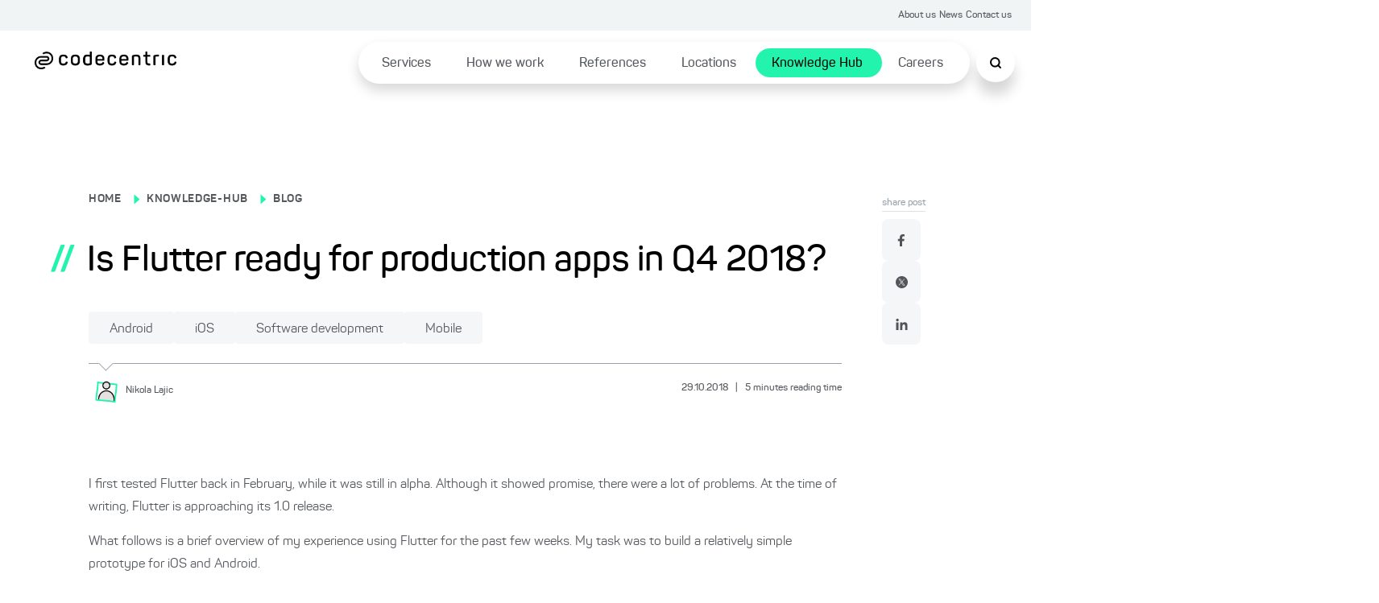

--- FILE ---
content_type: text/html; charset=utf-8
request_url: https://www.codecentric.de/en/knowledge-hub/blog/is-flutter-ready-for-production-apps-in-q4-2018
body_size: 61666
content:
<!DOCTYPE html><html lang="en"><head><meta charSet="utf-8"/><meta name="twitter:card" content="summary_large_image"/><meta name="twitter:site" content="@site"/><meta name="twitter:creator" content="@codecentric"/><meta property="og:type" content="website"/><meta property="og:locale" content="de_DE"/><meta property="og:site_name" content="codecentric AG"/><title>Is Flutter ready for production apps in Q4 2018?</title><meta name="description" content="A few of my key takeways after trying out Flutter for a few weeks. My task was to build a simple prototype app for iOS and Android."/><meta name="viewport" content="width=device-width, initial-scale=1"/><link rel="canonical" href="https://www.codecentric.de/en/knowledge-hub/blog/is-flutter-ready-for-production-apps-in-q4-2018"/><link rel="icon" href="/favicon.ico"/><link rel="alternate" type="application/rss+xml" title="RSS Feed for blog.codecentric.de" href="/rss/feed.xml"/><link rel="alternate" hreflang="en" href="https://www.codecentric.de/en/knowledge-hub/blog/is-flutter-ready-for-production-apps-in-q4-2018"/><script type="text/javascript" src="/podloveCdn.js"></script><script>
                  // Initialize dataLayer if it doesn't exist
                  window.dataLayer = window.dataLayer || [];
              
                  // Use a flag in window to track if this script has run
                  if (!window.dataLayerInitialized) {
                    // Set the flag to prevent double execution
                    window.dataLayerInitialized = true;
                
                    let scriptPageObj = {};
                
                    const post = "is-flutter-ready-for-production-apps-in-q4-2018";
                    const postPublishingDate = "2018-10-29";
                    console.log("postPublishingDate: ", postPublishingDate);
                    const allAuthors = "Nikola Lajic";
                
                    if (typeof post !== "undefined") {
                      scriptPageObj.page_area = "blog";
                      scriptPageObj.page_environment = "live";
                      scriptPageObj.page_language = "en";
                  
                      if (allAuthors !== "") {
                        scriptPageObj.post_author = allAuthors;
                      }
                  
                      if (postPublishingDate) {
                        scriptPageObj.post_publishing_date = postPublishingDate;
                      }
                  
                    scriptPageObj.post_language = "en";
                  }
                
                  // Push data
                  window.dataLayer.push({
                    event: 'page',
                    page: scriptPageObj
                  });

                  // Trigger the load state immediately after execution
                  setTimeout(() => {
                    document.dispatchEvent(new CustomEvent('dataLayerReady'));
                  }, 1000);
                }
            </script><meta name="robots" content="index,follow"/><meta property="og:title" content="Is Flutter ready for production apps in Q4 2018?"/><meta property="og:description" content="A few of my key takeways after trying out Flutter for a few weeks. My task was to build a simple prototype app for iOS and Android."/><meta property="og:url" content="https://www.codecentric.de/en/knowledge-hub/blog/is-flutter-ready-for-production-apps-in-q4-2018"/><meta property="og:image" content="https://www.codecentric.de/og-1.png"/><meta name="next-head-count" content="21"/><link data-next-font="" rel="preconnect" href="/" crossorigin="anonymous"/><link rel="preload" href="/_next/static/css/a959a34fc4cc537d.css" as="style"/><link rel="stylesheet" href="/_next/static/css/a959a34fc4cc537d.css" data-n-g=""/><link rel="preload" href="/_next/static/css/1c167b812420df38.css" as="style"/><link rel="stylesheet" href="/_next/static/css/1c167b812420df38.css" data-n-p=""/><link rel="preload" href="/_next/static/css/131d83b04efefc4f.css" as="style"/><link rel="stylesheet" href="/_next/static/css/131d83b04efefc4f.css" data-n-p=""/><link rel="preload" href="/_next/static/css/18d07adf24287948.css" as="style"/><link rel="stylesheet" href="/_next/static/css/18d07adf24287948.css" data-n-p=""/><link rel="preload" href="/_next/static/css/7b06c6fac00a96a1.css" as="style"/><link rel="stylesheet" href="/_next/static/css/7b06c6fac00a96a1.css" data-n-p=""/><noscript data-n-css=""></noscript><script defer="" nomodule="" src="/_next/static/chunks/polyfills-42372ed130431b0a.js"></script><script defer="" src="/_next/static/chunks/7540.4b3175513ceae618.js"></script><script src="/_next/static/chunks/webpack-f5ec13d36229d07c.js" defer=""></script><script src="/_next/static/chunks/framework-9eff3f8268e020bf.js" defer=""></script><script src="/_next/static/chunks/main-501de9d81e4c446f.js" defer=""></script><script src="/_next/static/chunks/pages/_app-8f6f121271bb013e.js" defer=""></script><script src="/_next/static/chunks/5839-5102dd5df208cef2.js" defer=""></script><script src="/_next/static/chunks/1388-e0dc009600914886.js" defer=""></script><script src="/_next/static/chunks/7491-1480841290c96dae.js" defer=""></script><script src="/_next/static/chunks/235-2e6328b300455248.js" defer=""></script><script src="/_next/static/chunks/pages/knowledge-hub/blog/%5B...slug%5D-071b95b6b628c6c9.js" defer=""></script><script src="/_next/static/5nITWRppyy0CKCEcsW3oq/_buildManifest.js" defer=""></script><script src="/_next/static/5nITWRppyy0CKCEcsW3oq/_ssgManifest.js" defer=""></script></head><body><div id="__next"><div class="Toastify"></div><div class="SearchModal_search-modal-overlay__epred "></div><div id="searchModal" tabindex="0" class="SearchModal_search-modal__outer-flex-container__gaW0z "><div id="searchModalContent" class="SearchModal_search-modal__y89gU"><div class="SearchModal_search-modal__inner-container__WvUeZ"><div><div class="SearchModal_search-modal__top-nav__fEz3i"><button type="button" class="SearchModal_search-modal__top-nav-close__cQipr" aria-label="Schließen Button"><span></span></button></div></div></div><div class="SearchModal_search-modal__inner-container--complete-overflow__tjcn4"><div class="SearchModal_search-modal__inner-container--overflow__zfTNK"><div><div class="Search_c-search-container__g68L_" style="max-width:60rem"><div class="Search_c-search__lSL3h"><div></div></div></div><div class="SearchModalInput_search-modal-container__MsCu7"><small>Popular searches</small><button>Cloud native</button><button>DevOps</button><button>IT-Security</button><button>Agile methods</button><button>Java</button></div><div class="SearchModalInput_search-modal-input-container__63rZW"><div class="SearchModalInput_search-modal-input-left__5G67n"><div class="SearchModalInput_search-modal-input-left-content__PE40a"></div></div><div class="SearchModalInput_search-modal-input-right__LKoAc"><div class="SearchModalInput_search-modal-input-right__mobile-filters__19OS0"></div><div class="SearchModalInput_search-modal-input-right__container__wX2O1"></div></div></div></div></div></div></div></div><div style="max-width:inherit"><div class="HeaderTopNav_c-header-top-nav__banner-container__1rhm1"></div><div class="HeaderTopNav_c-header-top-nav__a6DeR HeaderTopNav_banner-container__rP9o9 overflow-full-width"><div class="HeaderTopNav_c-header-top-nav__inner__6lUr7 HeaderTopNav_banner-container__rP9o9"><ul><li><a href="/en/about-us">About us</a></li><li><a href="/en/news">News</a></li><li><a href="/en/contact">Contact us</a></li></ul></div></div><div class="l-container"><header class="Header_c-header__6cX_8" style="transform:translateY(0)"><div class="Header_c-header__left__q9qQY"><a href="/en"><img alt="Logo der codecentric AG, einem in Deutschland führenden IT-Consulting Unternehmen" loading="lazy" width="1099" height="137" decoding="async" data-nimg="1" class="Header_c-header__logo__ybGa7" style="color:transparent" srcSet="/_next/image?url=https%3A%2F%2Feu-central-1.graphassets.com%2FAiE4QoWSSiIQO3k152ugkz%2Foutput%3Dformat%3Awebp%2FK1lI4UPCSUuKSWZHgd4D&amp;w=1200&amp;q=75 1x, /_next/image?url=https%3A%2F%2Feu-central-1.graphassets.com%2FAiE4QoWSSiIQO3k152ugkz%2Foutput%3Dformat%3Awebp%2FK1lI4UPCSUuKSWZHgd4D&amp;w=3840&amp;q=75 2x" src="/_next/image?url=https%3A%2F%2Feu-central-1.graphassets.com%2FAiE4QoWSSiIQO3k152ugkz%2Foutput%3Dformat%3Awebp%2FK1lI4UPCSUuKSWZHgd4D&amp;w=3840&amp;q=75"/></a></div><div class="Header_c-header__right__h1F_0"><div class="Header_c-header__nav-list___qhu4"><ul><li class="Header_li-first-row__yffb5" aria-expanded="false"><span><a href="/en/services">Services</a></span></li><li class="Header_li-first-row__yffb5" aria-expanded="false"><span><a href="/en/how-we-work">How we work</a></span></li><li class="Header_li-first-row__yffb5" aria-expanded="false"><span><a href="/en/references">References</a></span></li><li class="Header_li-first-row__yffb5" aria-expanded="false"><span><a href="/en/locations">Locations</a></span></li><li class="Header_li-first-row__yffb5 Header_active__b94Z_" aria-expanded="false"><span><a href="/en/knowledge-hub">Knowledge Hub</a></span></li><li class="Header_li-first-row__yffb5" aria-expanded="false"><span><a href="/en/careers">Careers</a></span></li></ul></div></div><button class="Header_c-header__nav-list__search__In8pm"><img src="/search.svg" alt="Suche"/></button><div class="Header_c-header__nav-list__hamburger__f5Og2"><img src="/hamburger.svg" alt="Hamburger Menu"/></div></header><div class="HamburgerMenuList_c-hamburger-menu__dBbWZ"><div class="HamburgerMenuList_c-hamburger-menu__top-container__k0Ji8"><a href="/en"><img alt="Logo der codecentric AG, einem in Deutschland führenden IT-Consulting Unternehmen" loading="lazy" width="1099" height="137" decoding="async" data-nimg="1" style="color:transparent" srcSet="/_next/image?url=https%3A%2F%2Feu-central-1.graphassets.com%2FAiE4QoWSSiIQO3k152ugkz%2Foutput%3Dformat%3Awebp%2FK1lI4UPCSUuKSWZHgd4D&amp;w=1200&amp;q=75 1x, /_next/image?url=https%3A%2F%2Feu-central-1.graphassets.com%2FAiE4QoWSSiIQO3k152ugkz%2Foutput%3Dformat%3Awebp%2FK1lI4UPCSUuKSWZHgd4D&amp;w=3840&amp;q=75 2x" src="/_next/image?url=https%3A%2F%2Feu-central-1.graphassets.com%2FAiE4QoWSSiIQO3k152ugkz%2Foutput%3Dformat%3Awebp%2FK1lI4UPCSUuKSWZHgd4D&amp;w=3840&amp;q=75"/></a><button type="button" class="HamburgerMenuList_c-hamburger-menu__close__9v2BR" aria-label="Schließen Button"><span></span></button></div><div class="HamburgerMenuList_c-hamburger-menu__top-list-container__6e4SK"><ul><li><a href="/en/about-us">About us</a></li><li><a href="/en/news">News</a></li><li><a href="/en/contact">Contact us</a></li></ul></div><div class="HamburgerMenuList_c-hamburger-menu__menu-container__NJItj"><ul><li class="HamburgerMenuList_c-hamburger-menu__list-container__szVpf"><div><a href="/en/services">Services</a><button class="HamburgerMenuList_c-hamburger-menu__childlinks-btn__Jwnjk"><span class=""></span></button></div><ul class="HamburgerMenuList_child-links__UMl5L"><li><a href="/en/services/data-effectiveness">Data Effectiveness</a></li><li><a href="/en/services/digital-solutions">Digital Products &amp; Solutions</a></li><li><a href="/en/services/digital-sovereignty">Digital sovereignty</a></li><li><a href="/en/it-security">IT Security</a></li><li><a href="/en/services/artificial-intelligence">Artificial intelligence</a></li><li><a href="/en/services/software-modernization">Software Modernization</a></li><li><a href="/en/services#service-overview">Services from A to Z ...</a></li></ul></li><li class="HamburgerMenuList_c-hamburger-menu__list-container__szVpf"><div><a href="/en/how-we-work">How we work</a></div></li><li class="HamburgerMenuList_c-hamburger-menu__list-container__szVpf"><div><a href="/en/references">References</a></div></li><li class="HamburgerMenuList_c-hamburger-menu__list-container__szVpf"><div><a href="/en/locations">Locations</a></div></li><li class="HamburgerMenuList_c-hamburger-menu__list-container__szVpf"><div><a href="/en/knowledge-hub">Knowledge Hub</a><button class="HamburgerMenuList_c-hamburger-menu__childlinks-btn__Jwnjk"><span class=""></span></button></div><ul class="HamburgerMenuList_child-links__UMl5L"><li><a style="font-weight:bold" href="/en/knowledge-hub/blog">Blog</a></li></ul></li><li class="HamburgerMenuList_c-hamburger-menu__list-container__szVpf"><div><a href="/en/careers">Careers</a></div></li></ul></div><div class="HamburgerMenuList_c-hamburger-menu__bottom-line__PjFOs"><ul></ul></div></div></div><main id="container" class="blogPost_blog-post__gQyXH"><div class="reading-progress-bar" style="width:0%;position:fixed;z-index:800;height:5px;top:0;background-color:var(--primary-1)"></div><div class="blogPost_l-post-container__inner-container__gWcLf"><div class="blogPost_l-post-container__left__v7lca"><div><div class="BlogHeadingBanner_c-blog-heading-banner__JEdqw"><div><label><p><a title="/" href="/">HOME</a></p></label><span class="BlogHeadingBanner_c-blog-heading-banner__icon__WZ6D2"></span><label><p><a title="/en/knowledge-hub" href="/en/knowledge-hub">KNOWLEDGE-HUB</a></p></label><span class="BlogHeadingBanner_c-blog-heading-banner__icon__WZ6D2"></span><label><p><a title="/en/knowledge-hub/blog" href="/en/knowledge-hub/blog">BLOG</a></p></label><div class="BlogHeadingBanner_c-blog-heading-banner__main-heading__N6VnJ"><span>//</span><h1>Is Flutter ready for production apps in Q4 2018?</h1></div><div class="BlogHeadingBanner_c-blog-heading-banner__tag-container__umrNi"><button type="button" class="Tag_c-tag__5nON8">Android<span></span></button><button type="button" class="Tag_c-tag__5nON8">iOS<span></span></button><button type="button" class="Tag_c-tag__5nON8">Software development<span></span></button><button type="button" class="Tag_c-tag__5nON8">Mobile<span></span></button></div></div><div class="BlogHeadingBanner_c-blog-heading-banner__border__FyyX3"><div class="BlogHeadingBanner_triangle__W_YJK"></div></div><div class="BlogHeadingBanner_c-blog-heading-banner__bottom__rP4iQ"><div class="BlogHeadingBanner_c-blog-heading-banner__bottom-inner-container__8_l8n"><button aria-label="Nikola Lajic"><img alt="" loading="lazy" width="1200" height="1200" decoding="async" data-nimg="1" style="color:transparent" srcSet="/_next/image?url=https%3A%2F%2Feu-central-1.graphassets.com%2Fcm7lyojlb013i07t5c34cbil9%2Fresize%3Dheight%3A800%2Fcm7n0ok9oflhb07up35496zci&amp;w=1200&amp;q=75 1x, /_next/image?url=https%3A%2F%2Feu-central-1.graphassets.com%2Fcm7lyojlb013i07t5c34cbil9%2Fresize%3Dheight%3A800%2Fcm7n0ok9oflhb07up35496zci&amp;w=3840&amp;q=75 2x" src="/_next/image?url=https%3A%2F%2Feu-central-1.graphassets.com%2Fcm7lyojlb013i07t5c34cbil9%2Fresize%3Dheight%3A800%2Fcm7n0ok9oflhb07up35496zci&amp;w=3840&amp;q=75"/><p><small>Nikola<!-- --> <!-- -->Lajic</small></p></button><p class="BlogHeadingBanner_c-blog-heading-banner__info__HrgSU"><small>29.10.2018<!-- --> <span>|</span> <!-- -->5<!-- --> <!-- -->minutes reading time</small></p></div></div></div></div><div class="BlogBody_c-blog-body__D_HRR"><img alt="" decoding="async" data-nimg="1" style="color:transparent" src=""/><div class="BlogBody_c-blog-body__content__crdlN"><p>I first tested Flutter back in February, while it was still in alpha. Although it showed promise, there were a lot of problems. At the time of writing, Flutter is approaching its 1.0 release.</p><p>What follows is a brief overview of my experience using Flutter for the past few weeks. My task was to build a relatively simple prototype for iOS and Android.<br/> <span></span></p><h2>Hot reload is great</h2><p>Hot reload allows you to instantly see changes, without needing to redeploy or rebuild your app. Just save and changes are “instantly” shown on the device or simulator/emulator. Once I got used to this feature, I found that I really miss it while working in environments that don’t support it. Hot reload really sped up my workflow, but it would stop working once in a while and I would have to rebuild the project. This happened mostly while editing localizations (more on this later).</p><div>Note: Some of the other cross-platform frameworks (such as React Native) also support hot reload.</div><h2>Setup is reasonable</h2><p>If you already have an Android or iOS development environment set up on your machine, adding Flutter is pretty straightforward. In my case, I just needed to install Flutter and Android SDK, since my machine was already set up for iOS development.</p><p>A couple of IDEs support Flutter. If you are so inclined, you can even use a plain text editor and deploy from the terminal. I decided to use Visual Studio Code with the Flutter and Dart plugins, and I’ve been pretty happy with it.</p><p>If you get stuck at any point <code>flutter doctor</code> is a great feature which tells you exactly what needs to be installed.</p><h2>Localization is cumbersome</h2><p>If your app is going to be used in multiple languages, prepare yourself for some head scratching. The process is not straightforward, which is reflected in the tutorials.</p><p>Compared to native localization, it seems unnecessarily complicated. I won’t try to summarize the process as it would require a post of its own. I will say that you don’t have to use the suggest <code>intl</code> framework and <code>.arb</code> files (which need to be converted multiple times). Instead, you can roll you own solution with JSON or maps/dictionaries.</p><h2>Embedding native components is hard</h2><p>It is pretty simple to show a native overlay over a Flutter app. It is relatively straightforward to embed a Flutter app in a native app. Embedding a native view in a Flutter app is a wholly different level.</p><p>The project I was working on required a barcode scanner. This was pretty simple to add using the built-in package manager. Unfortunately, after testing the app, the client decided that the barcode scanner needs to be embedded instead of an overlay. After finding another barcode scanner library, I was sorely disappointed by the performance. 100% CPU usage on an iPhone X and a lot of dropped frames in the preview.</p><p>To see if the performance issue could be solved, I did quite a bit research on how to display native components such as the camera feed, maps and others. At the moment there seem to be two options, AndroidView which is expensive in terms of performance and unfortunately lacks an iOS counterpart, and the Texture component.</p><p>Using the Texture component and a native barcode scanner plugin, I managed to get a working solution that had a 20-25% CPU utilization on the same device. Although this was quite an improvement, it took a long time to achieve and unfortunately solved only half the problem since the same still needed to be done on Android. Since I have no Android experience, I had to rely on my colleagues for help.</p><p>To get an idea of the complexity of a Flutter plugin which embeds a native view (that doesn’t even handle touch events), you can take a look at Flutter’s own <a rel="external" target="_blank" href="https://github.com/flutter/plugins/tree/master/packages/camera">camera plugin</a> .</p><h2>Syntax takes a while to get used to</h2><p>This part is highly personal, but it took me a while until I felt comfortable with the syntax. The “widgetised” nature of Flutter often results in “pyramids of doom”, which might put off some people.</p><div>

<pre><pre style="display:block;overflow-x:auto;padding:0.5em;color:#333;background:#f8f8f8"><code class="language-dart" style="white-space:pre"><span class="comment linenumber react-syntax-highlighter-line-number" style="display:inline-block;min-width:2.25em;padding-right:1em;text-align:right;user-select:none">1</span><span>Widget build(BuildContext context) {
</span><span class="comment linenumber react-syntax-highlighter-line-number" style="display:inline-block;min-width:2.25em;padding-right:1em;text-align:right;user-select:none">2</span><span>  </span><span style="color:#333;font-weight:bold">return</span><span> Container(
</span><span class="comment linenumber react-syntax-highlighter-line-number" style="display:inline-block;min-width:2.25em;padding-right:1em;text-align:right;user-select:none">3</span>    child: Center(
<span class="comment linenumber react-syntax-highlighter-line-number" style="display:inline-block;min-width:2.25em;padding-right:1em;text-align:right;user-select:none">4</span>      child: Text(
<span class="comment linenumber react-syntax-highlighter-line-number" style="display:inline-block;min-width:2.25em;padding-right:1em;text-align:right;user-select:none">5</span><span>        </span><span style="color:#d14">&#x27;Hello world&#x27;</span><span>,
</span><span class="comment linenumber react-syntax-highlighter-line-number" style="display:inline-block;min-width:2.25em;padding-right:1em;text-align:right;user-select:none">6</span>        style: TextStyle(
<span class="comment linenumber react-syntax-highlighter-line-number" style="display:inline-block;min-width:2.25em;padding-right:1em;text-align:right;user-select:none">7</span>          color: Colors.white,
<span class="comment linenumber react-syntax-highlighter-line-number" style="display:inline-block;min-width:2.25em;padding-right:1em;text-align:right;user-select:none">8</span><span>          fontSize: </span><span style="color:#008080">20.0</span><span>
</span><span class="comment linenumber react-syntax-highlighter-line-number" style="display:inline-block;min-width:2.25em;padding-right:1em;text-align:right;user-select:none">9</span><span>        ), </span><span style="color:#998;font-style:italic">// TextStyle</span><span>
</span><span class="comment linenumber react-syntax-highlighter-line-number" style="display:inline-block;min-width:2.25em;padding-right:1em;text-align:right;user-select:none">10</span><span>      ), </span><span style="color:#998;font-style:italic">// Text</span><span>
</span><span class="comment linenumber react-syntax-highlighter-line-number" style="display:inline-block;min-width:2.25em;padding-right:1em;text-align:right;user-select:none">11</span><span>    ), </span><span style="color:#998;font-style:italic">// Center</span><span>
</span><span class="comment linenumber react-syntax-highlighter-line-number" style="display:inline-block;min-width:2.25em;padding-right:1em;text-align:right;user-select:none">12</span><span>  ); </span><span style="color:#998;font-style:italic">// Container</span><span>
</span><span class="comment linenumber react-syntax-highlighter-line-number" style="display:inline-block;min-width:2.25em;padding-right:1em;text-align:right;user-select:none">13</span>}</code></pre></pre>
</div><div>Example: a simple centered label. It can get ridiculous pretty fast.</div><p>This can be solved in a few ways, but it doesn’t help that the documentation and most tutorials don’t put much effort into alleviating this issue.</p><p>Since VS Code uses the standard Dart formatter, at the moment it is not possible to change the indentation spacing. So I was stuck with the unusual 2-space indentation.</p><p>Smaller than usual indentation, autogenerated closing comments and seemingly randomly optional semicolons/commas can make it feel pretty cluttered. Sometimes I would just rewrite the whole build function instead of hunting for the missing parenthesis, bracket, semicolon or comma.</p><h2>Rough edges are visible</h2><p>At the time of writing, Flutter has around 4.000 open issues. I’m not saying this to put down Flutter contributors. They are doing a great job having closed over 9.000 issues. However it does give you an idea of what you are getting yourself into.</p><p>One example of issues you might run into is the <a rel="external" target="_blank" href="https://flutter.io/catalog/samples/expansion-tile-sample/">ExpansionTile</a>  class. At first, I was pleasantly surprised by how easy it is to make expandable sections. I soon realized it is not possible to programmatically collapse or expand a section. This is a problem in and of itself, but it is exacerbated by a related issue. Two adjacent expanded tiles have a double separator between them.</p><p>Apart from minor issues like the ones mentioned above, I had bigger problems. The debugger would randomly disconnect or the app would crash for no apparent reason. This might be due to my setup or the plugins I’m using. It impacted my development nonetheless, and there was no actionable way for me to react except frustration.</p><h2>Summary</h2><p>Since the last time I had a chance to use Flutter, it has come a long way, but there are still problems. At this stage, Flutter seems to be a great tool for building prototypes or perhaps MVPs, depending on the complexity.</p><p>If you are targeting a single platform, it is probably easier to go fully native. You’ll have to write some native code either way.</p><p>If you are a developer with no mobile development experience or have worked with only one platform, Flutter is a good place to start for simple CRUD apps. Just be prepared to spend some time fixing things.</p><p>I’m still not completely sold on Flutter. I will definitely keep an eye on it and test it more extensively if the opportunity presents itself.</p></div><div class="BlogBody_c-blog-body__share-outer-container__YH_EH"><h6 class="BlogBody_c-blog-body__share-heading__UGsK_">Was this post helpful?</h6><div class="BlogBody_c-blog-body__share-container__kUO_r"><div><ul class="Socialmedia_c-social-media__social-media-container__FvarO"><li class="Socialmedia_c-social-media__icons__LMV6R"><a href="https://www.facebook.com/sharer/sharer.php?u=https://www.codecentric.de" target="_blank" rel="noopener noreferrer"><img src="/facebook.svg" alt="Facebook"/></a></li><li class="Socialmedia_c-social-media__icons__LMV6R"><a href="https://twitter.com/intent/tweet?url=https://www.codecentric.de" target="_blank" rel="noopener noreferrer"><img src="/twitter.svg" alt="Twitter"/></a></li><li class="Socialmedia_c-social-media__icons__LMV6R"><a href="https://www.linkedin.com/sharing/share-offsite/?url=https://www.codecentric.de" target="_blank" rel="noopener noreferrer"><img src="/linkedin.svg" alt="LinkedIn"/></a></li></ul></div></div></div></div></div><div class="blogPost_l-post-container__right__MC2TQ"><div class="blogPost_l-post-container__sticky-bar__E0FqP"><div class="ShareLikeBar_share-like-bar-container__o0_Cn"><div class="ShareLikeBar_share-like-bar__heading__gt2iP"><p><small>share post</small></p></div><div class="ShareLikeBar_share-like-bar__gap-container__6_TZ0"><div><ul class="Socialmedia_c-social-media__social-media-container--column__NmLgm"><li class="Socialmedia_c-social-media__icons__LMV6R"><a href="https://www.facebook.com/sharer/sharer.php?u=https://www.codecentric.de" target="_blank" rel="noopener noreferrer"><img src="/facebook.svg" alt="Facebook"/></a></li><li class="Socialmedia_c-social-media__icons__LMV6R"><a href="https://twitter.com/intent/tweet?url=https://www.codecentric.de" target="_blank" rel="noopener noreferrer"><img src="/twitter.svg" alt="Twitter"/></a></li><li class="Socialmedia_c-social-media__icons__LMV6R"><a href="https://www.linkedin.com/sharing/share-offsite/?url=https://www.codecentric.de" target="_blank" rel="noopener noreferrer"><img src="/linkedin.svg" alt="LinkedIn"/></a></li></ul></div></div></div></div></div></div><div class="MorePosts_c-more-posts__no-posts__TsAyp undefined"><div class="MorePosts_c-more-posts__top__Lf_mu"></div><div class="MorePosts_c-more-posts__comment-card-container__DYnZQ"><div class="CommentCard_c-comment-card__Zkr6n CommentCard_c-comment-card--blog-post-position__4LE5c"><div class="CommentCard_c-comment-card__left-container__oAq_u"><div class="CommentCard_c-comment-card__flex-c__mPoUk"><h6>Blog author</h6><div class="CommentCard_c-comment-card__flex__YDfn3"><div class="CommentCard_c-comment-card__author__GdbCj"><div class="CommentCard_c-comment-card__left__3Y84K"><button><img alt="" loading="lazy" width="1200" height="1200" decoding="async" data-nimg="1" style="color:transparent" sizes="160px" srcSet="/_next/image?url=https%3A%2F%2Feu-central-1.graphassets.com%2Fcm7lyojlb013i07t5c34cbil9%2Fresize%3Dheight%3A800%2Fcm7n0ok9oflhb07up35496zci&amp;w=16&amp;q=75 16w, /_next/image?url=https%3A%2F%2Feu-central-1.graphassets.com%2Fcm7lyojlb013i07t5c34cbil9%2Fresize%3Dheight%3A800%2Fcm7n0ok9oflhb07up35496zci&amp;w=32&amp;q=75 32w, /_next/image?url=https%3A%2F%2Feu-central-1.graphassets.com%2Fcm7lyojlb013i07t5c34cbil9%2Fresize%3Dheight%3A800%2Fcm7n0ok9oflhb07up35496zci&amp;w=48&amp;q=75 48w, /_next/image?url=https%3A%2F%2Feu-central-1.graphassets.com%2Fcm7lyojlb013i07t5c34cbil9%2Fresize%3Dheight%3A800%2Fcm7n0ok9oflhb07up35496zci&amp;w=64&amp;q=75 64w, /_next/image?url=https%3A%2F%2Feu-central-1.graphassets.com%2Fcm7lyojlb013i07t5c34cbil9%2Fresize%3Dheight%3A800%2Fcm7n0ok9oflhb07up35496zci&amp;w=96&amp;q=75 96w, /_next/image?url=https%3A%2F%2Feu-central-1.graphassets.com%2Fcm7lyojlb013i07t5c34cbil9%2Fresize%3Dheight%3A800%2Fcm7n0ok9oflhb07up35496zci&amp;w=128&amp;q=75 128w, /_next/image?url=https%3A%2F%2Feu-central-1.graphassets.com%2Fcm7lyojlb013i07t5c34cbil9%2Fresize%3Dheight%3A800%2Fcm7n0ok9oflhb07up35496zci&amp;w=256&amp;q=75 256w, /_next/image?url=https%3A%2F%2Feu-central-1.graphassets.com%2Fcm7lyojlb013i07t5c34cbil9%2Fresize%3Dheight%3A800%2Fcm7n0ok9oflhb07up35496zci&amp;w=320&amp;q=75 320w, /_next/image?url=https%3A%2F%2Feu-central-1.graphassets.com%2Fcm7lyojlb013i07t5c34cbil9%2Fresize%3Dheight%3A800%2Fcm7n0ok9oflhb07up35496zci&amp;w=350&amp;q=75 350w, /_next/image?url=https%3A%2F%2Feu-central-1.graphassets.com%2Fcm7lyojlb013i07t5c34cbil9%2Fresize%3Dheight%3A800%2Fcm7n0ok9oflhb07up35496zci&amp;w=384&amp;q=75 384w, /_next/image?url=https%3A%2F%2Feu-central-1.graphassets.com%2Fcm7lyojlb013i07t5c34cbil9%2Fresize%3Dheight%3A800%2Fcm7n0ok9oflhb07up35496zci&amp;w=480&amp;q=75 480w, /_next/image?url=https%3A%2F%2Feu-central-1.graphassets.com%2Fcm7lyojlb013i07t5c34cbil9%2Fresize%3Dheight%3A800%2Fcm7n0ok9oflhb07up35496zci&amp;w=640&amp;q=75 640w, /_next/image?url=https%3A%2F%2Feu-central-1.graphassets.com%2Fcm7lyojlb013i07t5c34cbil9%2Fresize%3Dheight%3A800%2Fcm7n0ok9oflhb07up35496zci&amp;w=750&amp;q=75 750w, /_next/image?url=https%3A%2F%2Feu-central-1.graphassets.com%2Fcm7lyojlb013i07t5c34cbil9%2Fresize%3Dheight%3A800%2Fcm7n0ok9oflhb07up35496zci&amp;w=828&amp;q=75 828w, /_next/image?url=https%3A%2F%2Feu-central-1.graphassets.com%2Fcm7lyojlb013i07t5c34cbil9%2Fresize%3Dheight%3A800%2Fcm7n0ok9oflhb07up35496zci&amp;w=1080&amp;q=75 1080w, /_next/image?url=https%3A%2F%2Feu-central-1.graphassets.com%2Fcm7lyojlb013i07t5c34cbil9%2Fresize%3Dheight%3A800%2Fcm7n0ok9oflhb07up35496zci&amp;w=1200&amp;q=75 1200w, /_next/image?url=https%3A%2F%2Feu-central-1.graphassets.com%2Fcm7lyojlb013i07t5c34cbil9%2Fresize%3Dheight%3A800%2Fcm7n0ok9oflhb07up35496zci&amp;w=1920&amp;q=75 1920w, /_next/image?url=https%3A%2F%2Feu-central-1.graphassets.com%2Fcm7lyojlb013i07t5c34cbil9%2Fresize%3Dheight%3A800%2Fcm7n0ok9oflhb07up35496zci&amp;w=2048&amp;q=75 2048w, /_next/image?url=https%3A%2F%2Feu-central-1.graphassets.com%2Fcm7lyojlb013i07t5c34cbil9%2Fresize%3Dheight%3A800%2Fcm7n0ok9oflhb07up35496zci&amp;w=3840&amp;q=75 3840w" src="/_next/image?url=https%3A%2F%2Feu-central-1.graphassets.com%2Fcm7lyojlb013i07t5c34cbil9%2Fresize%3Dheight%3A800%2Fcm7n0ok9oflhb07up35496zci&amp;w=3840&amp;q=75"/></button><div class="CommentCard_c-comment-card__bottom__7hW0y"><div class="CommentCard_c-comment-card__author__GdbCj CommentCard_icon-w__bqlEV"><p>Nikola<!-- --> <!-- -->Lajic</p><span></span></div><p></p></div></div><div class="CommentCard_c-comment-card__speech-bubble__7Dmzi CommentCard_hide-on-desktop__7S7uR"><div class="CommentCard_c-comment-card__triangle__ET3gp"></div><p>Do you still have questions? Just send me a message.</p><div><button rel="" aria-label="Get in contact" type="button" class="ButtonPrimary_c-button-primary__oHak_ ButtonPrimary_fill__qVHk5">Get in contact<span></span></button></div></div></div><div class="CommentCard_c-comment-card__author__GdbCj"></div></div></div></div><div class="CommentCard_c-comment-card__speech-bubble__7Dmzi CommentCard_hide-on-mobile__Bj2DY"><div class="CommentCard_c-comment-card__triangle__ET3gp"></div><p>Do you still have questions? Just send me a message.</p><div><button rel="" aria-label="Get in contact" type="button" class="ButtonPrimary_c-button-primary__oHak_ ButtonPrimary_fill__qVHk5">Get in contact<span></span></button></div></div></div></div></div><div class="SimilarPosts_c-section-heading__r21i4"><div class="SimilarPosts_c-section-heading__main-heading__Ul_NT"><div class="SimilarPosts_c-section-heading__upper-heading__xrnLl"><span>//</span><h4>More articles in this subject area</h4></div><p class="SimilarPosts_c-section-heading__flex-container__MaHeA">Discover exciting further topics and let the codecentric world inspire you.</p></div></div><div class="SimilarPosts_c-section-heading__bottom__WaqV0"><div class="SimilarPosts_c-section-heading__triangle-container__PIO_1"><div class="SimilarPosts_c-section-heading__triangle__yTebS"></div></div><div class="SimilarPosts_c-section-heading__card-container__da111"><div class="SimilarPosts_c-section-heading__slider__n9SI1"><div class="SimilarPosts_c-section-heading__slide-container__4V2dp"><a id="" class="PostCard_c-post-card__Vatnz" href="/en/knowledge-hub/blog/20-years-of-coding"><div class="PostCard_c-post-card__top__5aYhP"><p class="PostCard_subtitle__g5ldk"></p><h3 class="h5">20 years of coding</h3><p>We all grow older. It is simply inevitable. As the saying goes, The only way to not grow old is to die young. Recently, I&#x27;ve completed my 20th year in the development industry. Through academia, consulting, and a stint in product development, I&#x27;ve learned...</p><ul class="PostCard_c-post-card__list__WrKNm"><li>Software development</li><li>Training</li><li>Culture</li></ul><p class="PostCard_c-post-card__info__66_hp"><img src="/icon-calendar.svg"/><small>11.4.2025<!-- --> <span>|</span> <!-- -->10<!-- --> <!-- -->minutes reading time</small></p></div><div><div class="PostCard_c-post-card__border__Sf3wa"><div class="PostCard_triangle__KIxTu"></div></div><div class="PostCard_c-post-card__bottom-info-container__013F9"><div class="PostCard_c-post-card__author__M3pTs"><img alt="" loading="lazy" width="700" height="700" decoding="async" data-nimg="1" style="color:transparent" sizes="80px" srcSet="/_next/image?url=https%3A%2F%2Feu-central-1.graphassets.com%2FAiE4QoWSSiIQO3k152ugkz%2Foutput%3Dformat%3Awebp%2FNx1New8gQimcReodtUrd&amp;w=16&amp;q=75 16w, /_next/image?url=https%3A%2F%2Feu-central-1.graphassets.com%2FAiE4QoWSSiIQO3k152ugkz%2Foutput%3Dformat%3Awebp%2FNx1New8gQimcReodtUrd&amp;w=32&amp;q=75 32w, /_next/image?url=https%3A%2F%2Feu-central-1.graphassets.com%2FAiE4QoWSSiIQO3k152ugkz%2Foutput%3Dformat%3Awebp%2FNx1New8gQimcReodtUrd&amp;w=48&amp;q=75 48w, /_next/image?url=https%3A%2F%2Feu-central-1.graphassets.com%2FAiE4QoWSSiIQO3k152ugkz%2Foutput%3Dformat%3Awebp%2FNx1New8gQimcReodtUrd&amp;w=64&amp;q=75 64w, /_next/image?url=https%3A%2F%2Feu-central-1.graphassets.com%2FAiE4QoWSSiIQO3k152ugkz%2Foutput%3Dformat%3Awebp%2FNx1New8gQimcReodtUrd&amp;w=96&amp;q=75 96w, /_next/image?url=https%3A%2F%2Feu-central-1.graphassets.com%2FAiE4QoWSSiIQO3k152ugkz%2Foutput%3Dformat%3Awebp%2FNx1New8gQimcReodtUrd&amp;w=128&amp;q=75 128w, /_next/image?url=https%3A%2F%2Feu-central-1.graphassets.com%2FAiE4QoWSSiIQO3k152ugkz%2Foutput%3Dformat%3Awebp%2FNx1New8gQimcReodtUrd&amp;w=256&amp;q=75 256w, /_next/image?url=https%3A%2F%2Feu-central-1.graphassets.com%2FAiE4QoWSSiIQO3k152ugkz%2Foutput%3Dformat%3Awebp%2FNx1New8gQimcReodtUrd&amp;w=320&amp;q=75 320w, /_next/image?url=https%3A%2F%2Feu-central-1.graphassets.com%2FAiE4QoWSSiIQO3k152ugkz%2Foutput%3Dformat%3Awebp%2FNx1New8gQimcReodtUrd&amp;w=350&amp;q=75 350w, /_next/image?url=https%3A%2F%2Feu-central-1.graphassets.com%2FAiE4QoWSSiIQO3k152ugkz%2Foutput%3Dformat%3Awebp%2FNx1New8gQimcReodtUrd&amp;w=384&amp;q=75 384w, /_next/image?url=https%3A%2F%2Feu-central-1.graphassets.com%2FAiE4QoWSSiIQO3k152ugkz%2Foutput%3Dformat%3Awebp%2FNx1New8gQimcReodtUrd&amp;w=480&amp;q=75 480w, /_next/image?url=https%3A%2F%2Feu-central-1.graphassets.com%2FAiE4QoWSSiIQO3k152ugkz%2Foutput%3Dformat%3Awebp%2FNx1New8gQimcReodtUrd&amp;w=640&amp;q=75 640w, /_next/image?url=https%3A%2F%2Feu-central-1.graphassets.com%2FAiE4QoWSSiIQO3k152ugkz%2Foutput%3Dformat%3Awebp%2FNx1New8gQimcReodtUrd&amp;w=750&amp;q=75 750w, /_next/image?url=https%3A%2F%2Feu-central-1.graphassets.com%2FAiE4QoWSSiIQO3k152ugkz%2Foutput%3Dformat%3Awebp%2FNx1New8gQimcReodtUrd&amp;w=828&amp;q=75 828w, /_next/image?url=https%3A%2F%2Feu-central-1.graphassets.com%2FAiE4QoWSSiIQO3k152ugkz%2Foutput%3Dformat%3Awebp%2FNx1New8gQimcReodtUrd&amp;w=1080&amp;q=75 1080w, /_next/image?url=https%3A%2F%2Feu-central-1.graphassets.com%2FAiE4QoWSSiIQO3k152ugkz%2Foutput%3Dformat%3Awebp%2FNx1New8gQimcReodtUrd&amp;w=1200&amp;q=75 1200w, /_next/image?url=https%3A%2F%2Feu-central-1.graphassets.com%2FAiE4QoWSSiIQO3k152ugkz%2Foutput%3Dformat%3Awebp%2FNx1New8gQimcReodtUrd&amp;w=1920&amp;q=75 1920w, /_next/image?url=https%3A%2F%2Feu-central-1.graphassets.com%2FAiE4QoWSSiIQO3k152ugkz%2Foutput%3Dformat%3Awebp%2FNx1New8gQimcReodtUrd&amp;w=2048&amp;q=75 2048w, /_next/image?url=https%3A%2F%2Feu-central-1.graphassets.com%2FAiE4QoWSSiIQO3k152ugkz%2Foutput%3Dformat%3Awebp%2FNx1New8gQimcReodtUrd&amp;w=3840&amp;q=75 3840w" src="/_next/image?url=https%3A%2F%2Feu-central-1.graphassets.com%2FAiE4QoWSSiIQO3k152ugkz%2Foutput%3Dformat%3Awebp%2FNx1New8gQimcReodtUrd&amp;w=3840&amp;q=75"/><p><small>Elisabeth<!-- --> <!-- -->Schulz</small></p></div><div class="PostCard_c-post-card__author__M3pTs"><p></p></div></div></div></a></div><div class="SimilarPosts_c-section-heading__slide-container__4V2dp"><a id="" class="PostCard_c-post-card__Vatnz" href="/en/knowledge-hub/blog/self-issued-jwt"><div class="PostCard_c-post-card__top__5aYhP"><p class="PostCard_subtitle__g5ldk"></p><h3 class="h5">Self-issued JWT for mobile client authentication</h3><p>Overview
Mobile applications frequently authenticate their backend calls via JWT. These tokens are frequently used in conjunction with OIDC to authenticate a user. Sometimes, particularly in high-assurance scenarios, it can be preferable to authenticate...</p><ul class="PostCard_c-post-card__list__WrKNm"><li>IT-Security</li><li>Mobile</li><li>Rust</li><li>Kotlin</li><li>Android</li></ul><p class="PostCard_c-post-card__info__66_hp"><img src="/icon-calendar.svg"/><small>4.2.2025<!-- --> <span>|</span> <!-- -->8<!-- --> <!-- -->minutes reading time</small></p></div><div><div class="PostCard_c-post-card__border__Sf3wa"><div class="PostCard_triangle__KIxTu"></div></div><div class="PostCard_c-post-card__bottom-info-container__013F9"><div class="PostCard_c-post-card__author__M3pTs"><img alt="" loading="lazy" width="700" height="700" decoding="async" data-nimg="1" style="color:transparent" sizes="80px" srcSet="/_next/image?url=https%3A%2F%2Feu-central-1.graphassets.com%2FAiE4QoWSSiIQO3k152ugkz%2Foutput%3Dformat%3Awebp%2FNx1New8gQimcReodtUrd&amp;w=16&amp;q=75 16w, /_next/image?url=https%3A%2F%2Feu-central-1.graphassets.com%2FAiE4QoWSSiIQO3k152ugkz%2Foutput%3Dformat%3Awebp%2FNx1New8gQimcReodtUrd&amp;w=32&amp;q=75 32w, /_next/image?url=https%3A%2F%2Feu-central-1.graphassets.com%2FAiE4QoWSSiIQO3k152ugkz%2Foutput%3Dformat%3Awebp%2FNx1New8gQimcReodtUrd&amp;w=48&amp;q=75 48w, /_next/image?url=https%3A%2F%2Feu-central-1.graphassets.com%2FAiE4QoWSSiIQO3k152ugkz%2Foutput%3Dformat%3Awebp%2FNx1New8gQimcReodtUrd&amp;w=64&amp;q=75 64w, /_next/image?url=https%3A%2F%2Feu-central-1.graphassets.com%2FAiE4QoWSSiIQO3k152ugkz%2Foutput%3Dformat%3Awebp%2FNx1New8gQimcReodtUrd&amp;w=96&amp;q=75 96w, /_next/image?url=https%3A%2F%2Feu-central-1.graphassets.com%2FAiE4QoWSSiIQO3k152ugkz%2Foutput%3Dformat%3Awebp%2FNx1New8gQimcReodtUrd&amp;w=128&amp;q=75 128w, /_next/image?url=https%3A%2F%2Feu-central-1.graphassets.com%2FAiE4QoWSSiIQO3k152ugkz%2Foutput%3Dformat%3Awebp%2FNx1New8gQimcReodtUrd&amp;w=256&amp;q=75 256w, /_next/image?url=https%3A%2F%2Feu-central-1.graphassets.com%2FAiE4QoWSSiIQO3k152ugkz%2Foutput%3Dformat%3Awebp%2FNx1New8gQimcReodtUrd&amp;w=320&amp;q=75 320w, /_next/image?url=https%3A%2F%2Feu-central-1.graphassets.com%2FAiE4QoWSSiIQO3k152ugkz%2Foutput%3Dformat%3Awebp%2FNx1New8gQimcReodtUrd&amp;w=350&amp;q=75 350w, /_next/image?url=https%3A%2F%2Feu-central-1.graphassets.com%2FAiE4QoWSSiIQO3k152ugkz%2Foutput%3Dformat%3Awebp%2FNx1New8gQimcReodtUrd&amp;w=384&amp;q=75 384w, /_next/image?url=https%3A%2F%2Feu-central-1.graphassets.com%2FAiE4QoWSSiIQO3k152ugkz%2Foutput%3Dformat%3Awebp%2FNx1New8gQimcReodtUrd&amp;w=480&amp;q=75 480w, /_next/image?url=https%3A%2F%2Feu-central-1.graphassets.com%2FAiE4QoWSSiIQO3k152ugkz%2Foutput%3Dformat%3Awebp%2FNx1New8gQimcReodtUrd&amp;w=640&amp;q=75 640w, /_next/image?url=https%3A%2F%2Feu-central-1.graphassets.com%2FAiE4QoWSSiIQO3k152ugkz%2Foutput%3Dformat%3Awebp%2FNx1New8gQimcReodtUrd&amp;w=750&amp;q=75 750w, /_next/image?url=https%3A%2F%2Feu-central-1.graphassets.com%2FAiE4QoWSSiIQO3k152ugkz%2Foutput%3Dformat%3Awebp%2FNx1New8gQimcReodtUrd&amp;w=828&amp;q=75 828w, /_next/image?url=https%3A%2F%2Feu-central-1.graphassets.com%2FAiE4QoWSSiIQO3k152ugkz%2Foutput%3Dformat%3Awebp%2FNx1New8gQimcReodtUrd&amp;w=1080&amp;q=75 1080w, /_next/image?url=https%3A%2F%2Feu-central-1.graphassets.com%2FAiE4QoWSSiIQO3k152ugkz%2Foutput%3Dformat%3Awebp%2FNx1New8gQimcReodtUrd&amp;w=1200&amp;q=75 1200w, /_next/image?url=https%3A%2F%2Feu-central-1.graphassets.com%2FAiE4QoWSSiIQO3k152ugkz%2Foutput%3Dformat%3Awebp%2FNx1New8gQimcReodtUrd&amp;w=1920&amp;q=75 1920w, /_next/image?url=https%3A%2F%2Feu-central-1.graphassets.com%2FAiE4QoWSSiIQO3k152ugkz%2Foutput%3Dformat%3Awebp%2FNx1New8gQimcReodtUrd&amp;w=2048&amp;q=75 2048w, /_next/image?url=https%3A%2F%2Feu-central-1.graphassets.com%2FAiE4QoWSSiIQO3k152ugkz%2Foutput%3Dformat%3Awebp%2FNx1New8gQimcReodtUrd&amp;w=3840&amp;q=75 3840w" src="/_next/image?url=https%3A%2F%2Feu-central-1.graphassets.com%2FAiE4QoWSSiIQO3k152ugkz%2Foutput%3Dformat%3Awebp%2FNx1New8gQimcReodtUrd&amp;w=3840&amp;q=75"/><p><small>Elisabeth<!-- --> <!-- -->Schulz</small></p></div><div class="PostCard_c-post-card__author__M3pTs"><p></p></div></div></div></a></div><div class="SimilarPosts_c-section-heading__slide-container__4V2dp"><a id="" class="PostCard_c-post-card__Vatnz" href="/en/knowledge-hub/blog/hexagonal-architecture-is-just-an-island"><div class="PostCard_c-post-card__top__5aYhP"><p class="PostCard_subtitle__g5ldk"></p><h3 class="h5">Hexagonal Architecture is just an island</h3><p>Imagine an island called &quot;Alistair Island.&quot; This island is a vibrant place with houses, fertile soil, and a well-coordinated community of residents who live by well-defined routines. Every activity on the island has significance and serves a specific...</p><ul class="PostCard_c-post-card__list__WrKNm"><li>Software architecture</li><li>Testing</li><li>Software development</li></ul><p class="PostCard_c-post-card__info__66_hp"><img src="/icon-calendar.svg"/><small>22.1.2025<!-- --> <span>|</span> <!-- -->10<!-- --> <!-- -->minutes reading time</small></p></div><div><div class="PostCard_c-post-card__border__Sf3wa"><div class="PostCard_triangle__KIxTu"></div></div><div class="PostCard_c-post-card__bottom-info-container__013F9"><div class="PostCard_c-post-card__author__M3pTs"><img alt="" loading="lazy" width="1200" height="1200" decoding="async" data-nimg="1" style="color:transparent" sizes="80px" srcSet="/_next/image?url=https%3A%2F%2Feu-central-1.graphassets.com%2FAiE4QoWSSiIQO3k152ugkz%2Foutput%3Dformat%3Awebp%2FBrR7521yTwuL6jMOBY0a&amp;w=16&amp;q=75 16w, /_next/image?url=https%3A%2F%2Feu-central-1.graphassets.com%2FAiE4QoWSSiIQO3k152ugkz%2Foutput%3Dformat%3Awebp%2FBrR7521yTwuL6jMOBY0a&amp;w=32&amp;q=75 32w, /_next/image?url=https%3A%2F%2Feu-central-1.graphassets.com%2FAiE4QoWSSiIQO3k152ugkz%2Foutput%3Dformat%3Awebp%2FBrR7521yTwuL6jMOBY0a&amp;w=48&amp;q=75 48w, /_next/image?url=https%3A%2F%2Feu-central-1.graphassets.com%2FAiE4QoWSSiIQO3k152ugkz%2Foutput%3Dformat%3Awebp%2FBrR7521yTwuL6jMOBY0a&amp;w=64&amp;q=75 64w, /_next/image?url=https%3A%2F%2Feu-central-1.graphassets.com%2FAiE4QoWSSiIQO3k152ugkz%2Foutput%3Dformat%3Awebp%2FBrR7521yTwuL6jMOBY0a&amp;w=96&amp;q=75 96w, /_next/image?url=https%3A%2F%2Feu-central-1.graphassets.com%2FAiE4QoWSSiIQO3k152ugkz%2Foutput%3Dformat%3Awebp%2FBrR7521yTwuL6jMOBY0a&amp;w=128&amp;q=75 128w, /_next/image?url=https%3A%2F%2Feu-central-1.graphassets.com%2FAiE4QoWSSiIQO3k152ugkz%2Foutput%3Dformat%3Awebp%2FBrR7521yTwuL6jMOBY0a&amp;w=256&amp;q=75 256w, /_next/image?url=https%3A%2F%2Feu-central-1.graphassets.com%2FAiE4QoWSSiIQO3k152ugkz%2Foutput%3Dformat%3Awebp%2FBrR7521yTwuL6jMOBY0a&amp;w=320&amp;q=75 320w, /_next/image?url=https%3A%2F%2Feu-central-1.graphassets.com%2FAiE4QoWSSiIQO3k152ugkz%2Foutput%3Dformat%3Awebp%2FBrR7521yTwuL6jMOBY0a&amp;w=350&amp;q=75 350w, /_next/image?url=https%3A%2F%2Feu-central-1.graphassets.com%2FAiE4QoWSSiIQO3k152ugkz%2Foutput%3Dformat%3Awebp%2FBrR7521yTwuL6jMOBY0a&amp;w=384&amp;q=75 384w, /_next/image?url=https%3A%2F%2Feu-central-1.graphassets.com%2FAiE4QoWSSiIQO3k152ugkz%2Foutput%3Dformat%3Awebp%2FBrR7521yTwuL6jMOBY0a&amp;w=480&amp;q=75 480w, /_next/image?url=https%3A%2F%2Feu-central-1.graphassets.com%2FAiE4QoWSSiIQO3k152ugkz%2Foutput%3Dformat%3Awebp%2FBrR7521yTwuL6jMOBY0a&amp;w=640&amp;q=75 640w, /_next/image?url=https%3A%2F%2Feu-central-1.graphassets.com%2FAiE4QoWSSiIQO3k152ugkz%2Foutput%3Dformat%3Awebp%2FBrR7521yTwuL6jMOBY0a&amp;w=750&amp;q=75 750w, /_next/image?url=https%3A%2F%2Feu-central-1.graphassets.com%2FAiE4QoWSSiIQO3k152ugkz%2Foutput%3Dformat%3Awebp%2FBrR7521yTwuL6jMOBY0a&amp;w=828&amp;q=75 828w, /_next/image?url=https%3A%2F%2Feu-central-1.graphassets.com%2FAiE4QoWSSiIQO3k152ugkz%2Foutput%3Dformat%3Awebp%2FBrR7521yTwuL6jMOBY0a&amp;w=1080&amp;q=75 1080w, /_next/image?url=https%3A%2F%2Feu-central-1.graphassets.com%2FAiE4QoWSSiIQO3k152ugkz%2Foutput%3Dformat%3Awebp%2FBrR7521yTwuL6jMOBY0a&amp;w=1200&amp;q=75 1200w, /_next/image?url=https%3A%2F%2Feu-central-1.graphassets.com%2FAiE4QoWSSiIQO3k152ugkz%2Foutput%3Dformat%3Awebp%2FBrR7521yTwuL6jMOBY0a&amp;w=1920&amp;q=75 1920w, /_next/image?url=https%3A%2F%2Feu-central-1.graphassets.com%2FAiE4QoWSSiIQO3k152ugkz%2Foutput%3Dformat%3Awebp%2FBrR7521yTwuL6jMOBY0a&amp;w=2048&amp;q=75 2048w, /_next/image?url=https%3A%2F%2Feu-central-1.graphassets.com%2FAiE4QoWSSiIQO3k152ugkz%2Foutput%3Dformat%3Awebp%2FBrR7521yTwuL6jMOBY0a&amp;w=3840&amp;q=75 3840w" src="/_next/image?url=https%3A%2F%2Feu-central-1.graphassets.com%2FAiE4QoWSSiIQO3k152ugkz%2Foutput%3Dformat%3Awebp%2FBrR7521yTwuL6jMOBY0a&amp;w=3840&amp;q=75"/><p><small>Danny<!-- --> <!-- -->Keller</small></p></div><div class="PostCard_c-post-card__author__M3pTs"><p></p></div></div></div></a></div><div class="SimilarPosts_c-section-heading__slide-container__4V2dp"><a id="" class="PostCard_c-post-card__Vatnz" href="/en/knowledge-hub/blog/archunit-in-practice-keep-your-architecture-clean"><div class="PostCard_c-post-card__top__5aYhP"><p class="PostCard_subtitle__g5ldk"></p><h3 class="h5">ArchUnit in practice: Keep your Architecture Clean</h3><p>Who hasn’t been there: A new project kicks off or the old code finally needs a cleanup. A big meeting with all the developers is called: “This time, we’ll do it right—clean, correct, and structured!” Architecture Decision Records (ADRs) are created to...</p><ul class="PostCard_c-post-card__list__WrKNm"><li>Software architecture</li><li>Java</li><li>Kotlin</li><li>Software development</li></ul><p class="PostCard_c-post-card__info__66_hp"><img src="/icon-calendar.svg"/><small>20.9.2024<!-- --> <span>|</span> <!-- -->18<!-- --> <!-- -->minutes reading time</small></p></div><div><div class="PostCard_c-post-card__border__Sf3wa"><div class="PostCard_triangle__KIxTu"></div></div><div class="PostCard_c-post-card__bottom-info-container__013F9"><div class="PostCard_c-post-card__author__M3pTs"><img alt="" loading="lazy" width="1200" height="1200" decoding="async" data-nimg="1" style="color:transparent" sizes="80px" srcSet="/_next/image?url=https%3A%2F%2Feu-central-1.graphassets.com%2FAiE4QoWSSiIQO3k152ugkz%2Foutput%3Dformat%3Awebp%2FBrR7521yTwuL6jMOBY0a&amp;w=16&amp;q=75 16w, /_next/image?url=https%3A%2F%2Feu-central-1.graphassets.com%2FAiE4QoWSSiIQO3k152ugkz%2Foutput%3Dformat%3Awebp%2FBrR7521yTwuL6jMOBY0a&amp;w=32&amp;q=75 32w, /_next/image?url=https%3A%2F%2Feu-central-1.graphassets.com%2FAiE4QoWSSiIQO3k152ugkz%2Foutput%3Dformat%3Awebp%2FBrR7521yTwuL6jMOBY0a&amp;w=48&amp;q=75 48w, /_next/image?url=https%3A%2F%2Feu-central-1.graphassets.com%2FAiE4QoWSSiIQO3k152ugkz%2Foutput%3Dformat%3Awebp%2FBrR7521yTwuL6jMOBY0a&amp;w=64&amp;q=75 64w, /_next/image?url=https%3A%2F%2Feu-central-1.graphassets.com%2FAiE4QoWSSiIQO3k152ugkz%2Foutput%3Dformat%3Awebp%2FBrR7521yTwuL6jMOBY0a&amp;w=96&amp;q=75 96w, /_next/image?url=https%3A%2F%2Feu-central-1.graphassets.com%2FAiE4QoWSSiIQO3k152ugkz%2Foutput%3Dformat%3Awebp%2FBrR7521yTwuL6jMOBY0a&amp;w=128&amp;q=75 128w, /_next/image?url=https%3A%2F%2Feu-central-1.graphassets.com%2FAiE4QoWSSiIQO3k152ugkz%2Foutput%3Dformat%3Awebp%2FBrR7521yTwuL6jMOBY0a&amp;w=256&amp;q=75 256w, /_next/image?url=https%3A%2F%2Feu-central-1.graphassets.com%2FAiE4QoWSSiIQO3k152ugkz%2Foutput%3Dformat%3Awebp%2FBrR7521yTwuL6jMOBY0a&amp;w=320&amp;q=75 320w, /_next/image?url=https%3A%2F%2Feu-central-1.graphassets.com%2FAiE4QoWSSiIQO3k152ugkz%2Foutput%3Dformat%3Awebp%2FBrR7521yTwuL6jMOBY0a&amp;w=350&amp;q=75 350w, /_next/image?url=https%3A%2F%2Feu-central-1.graphassets.com%2FAiE4QoWSSiIQO3k152ugkz%2Foutput%3Dformat%3Awebp%2FBrR7521yTwuL6jMOBY0a&amp;w=384&amp;q=75 384w, /_next/image?url=https%3A%2F%2Feu-central-1.graphassets.com%2FAiE4QoWSSiIQO3k152ugkz%2Foutput%3Dformat%3Awebp%2FBrR7521yTwuL6jMOBY0a&amp;w=480&amp;q=75 480w, /_next/image?url=https%3A%2F%2Feu-central-1.graphassets.com%2FAiE4QoWSSiIQO3k152ugkz%2Foutput%3Dformat%3Awebp%2FBrR7521yTwuL6jMOBY0a&amp;w=640&amp;q=75 640w, /_next/image?url=https%3A%2F%2Feu-central-1.graphassets.com%2FAiE4QoWSSiIQO3k152ugkz%2Foutput%3Dformat%3Awebp%2FBrR7521yTwuL6jMOBY0a&amp;w=750&amp;q=75 750w, /_next/image?url=https%3A%2F%2Feu-central-1.graphassets.com%2FAiE4QoWSSiIQO3k152ugkz%2Foutput%3Dformat%3Awebp%2FBrR7521yTwuL6jMOBY0a&amp;w=828&amp;q=75 828w, /_next/image?url=https%3A%2F%2Feu-central-1.graphassets.com%2FAiE4QoWSSiIQO3k152ugkz%2Foutput%3Dformat%3Awebp%2FBrR7521yTwuL6jMOBY0a&amp;w=1080&amp;q=75 1080w, /_next/image?url=https%3A%2F%2Feu-central-1.graphassets.com%2FAiE4QoWSSiIQO3k152ugkz%2Foutput%3Dformat%3Awebp%2FBrR7521yTwuL6jMOBY0a&amp;w=1200&amp;q=75 1200w, /_next/image?url=https%3A%2F%2Feu-central-1.graphassets.com%2FAiE4QoWSSiIQO3k152ugkz%2Foutput%3Dformat%3Awebp%2FBrR7521yTwuL6jMOBY0a&amp;w=1920&amp;q=75 1920w, /_next/image?url=https%3A%2F%2Feu-central-1.graphassets.com%2FAiE4QoWSSiIQO3k152ugkz%2Foutput%3Dformat%3Awebp%2FBrR7521yTwuL6jMOBY0a&amp;w=2048&amp;q=75 2048w, /_next/image?url=https%3A%2F%2Feu-central-1.graphassets.com%2FAiE4QoWSSiIQO3k152ugkz%2Foutput%3Dformat%3Awebp%2FBrR7521yTwuL6jMOBY0a&amp;w=3840&amp;q=75 3840w" src="/_next/image?url=https%3A%2F%2Feu-central-1.graphassets.com%2FAiE4QoWSSiIQO3k152ugkz%2Foutput%3Dformat%3Awebp%2FBrR7521yTwuL6jMOBY0a&amp;w=3840&amp;q=75"/><p><small>Danny<!-- --> <!-- -->Keller</small></p></div><div class="PostCard_c-post-card__author__M3pTs"><p></p></div></div></div></a></div><div class="SimilarPosts_c-section-heading__slide-container__4V2dp"><a id="" class="PostCard_c-post-card__Vatnz" href="/en/knowledge-hub/blog/integrating-dapr-with-azure-kubernetes-service-aks-portability-is-key"><div class="PostCard_c-post-card__top__5aYhP"><p class="PostCard_subtitle__g5ldk"></p><h3 class="h5">Integrating Dapr with Azure Kubernetes Service (AKS): Portability is key</h3><p>In a recent blog post, we explored how Dapr works and how to test it on a simple local Kubernetes cluster. One of Dapr&#x27;s key advantages is its component system, which enhances portability. In this post, we&#x27;ll take our previously daperized demo app and...</p><ul class="PostCard_c-post-card__list__WrKNm"><li>Software development</li><li>Cloud</li><li>Azure</li><li>Cloud native</li></ul><p class="PostCard_c-post-card__info__66_hp"><img src="/icon-calendar.svg"/><small>22.7.2024<!-- --> <span>|</span> <!-- -->10<!-- --> <!-- -->minutes reading time</small></p></div><div><div class="PostCard_c-post-card__border__Sf3wa"><div class="PostCard_triangle__KIxTu"></div></div><div class="PostCard_c-post-card__bottom-info-container__013F9"><div class="PostCard_c-post-card__author__M3pTs"><img alt="" loading="lazy" width="1200" height="1200" decoding="async" data-nimg="1" style="color:transparent" sizes="80px" srcSet="/_next/image?url=https%3A%2F%2Feu-central-1.graphassets.com%2FAiE4QoWSSiIQO3k152ugkz%2Foutput%3Dformat%3Awebp%2FJxSBUWeS1uaxwMWaJAQQ&amp;w=16&amp;q=75 16w, /_next/image?url=https%3A%2F%2Feu-central-1.graphassets.com%2FAiE4QoWSSiIQO3k152ugkz%2Foutput%3Dformat%3Awebp%2FJxSBUWeS1uaxwMWaJAQQ&amp;w=32&amp;q=75 32w, /_next/image?url=https%3A%2F%2Feu-central-1.graphassets.com%2FAiE4QoWSSiIQO3k152ugkz%2Foutput%3Dformat%3Awebp%2FJxSBUWeS1uaxwMWaJAQQ&amp;w=48&amp;q=75 48w, /_next/image?url=https%3A%2F%2Feu-central-1.graphassets.com%2FAiE4QoWSSiIQO3k152ugkz%2Foutput%3Dformat%3Awebp%2FJxSBUWeS1uaxwMWaJAQQ&amp;w=64&amp;q=75 64w, /_next/image?url=https%3A%2F%2Feu-central-1.graphassets.com%2FAiE4QoWSSiIQO3k152ugkz%2Foutput%3Dformat%3Awebp%2FJxSBUWeS1uaxwMWaJAQQ&amp;w=96&amp;q=75 96w, /_next/image?url=https%3A%2F%2Feu-central-1.graphassets.com%2FAiE4QoWSSiIQO3k152ugkz%2Foutput%3Dformat%3Awebp%2FJxSBUWeS1uaxwMWaJAQQ&amp;w=128&amp;q=75 128w, /_next/image?url=https%3A%2F%2Feu-central-1.graphassets.com%2FAiE4QoWSSiIQO3k152ugkz%2Foutput%3Dformat%3Awebp%2FJxSBUWeS1uaxwMWaJAQQ&amp;w=256&amp;q=75 256w, /_next/image?url=https%3A%2F%2Feu-central-1.graphassets.com%2FAiE4QoWSSiIQO3k152ugkz%2Foutput%3Dformat%3Awebp%2FJxSBUWeS1uaxwMWaJAQQ&amp;w=320&amp;q=75 320w, /_next/image?url=https%3A%2F%2Feu-central-1.graphassets.com%2FAiE4QoWSSiIQO3k152ugkz%2Foutput%3Dformat%3Awebp%2FJxSBUWeS1uaxwMWaJAQQ&amp;w=350&amp;q=75 350w, /_next/image?url=https%3A%2F%2Feu-central-1.graphassets.com%2FAiE4QoWSSiIQO3k152ugkz%2Foutput%3Dformat%3Awebp%2FJxSBUWeS1uaxwMWaJAQQ&amp;w=384&amp;q=75 384w, /_next/image?url=https%3A%2F%2Feu-central-1.graphassets.com%2FAiE4QoWSSiIQO3k152ugkz%2Foutput%3Dformat%3Awebp%2FJxSBUWeS1uaxwMWaJAQQ&amp;w=480&amp;q=75 480w, /_next/image?url=https%3A%2F%2Feu-central-1.graphassets.com%2FAiE4QoWSSiIQO3k152ugkz%2Foutput%3Dformat%3Awebp%2FJxSBUWeS1uaxwMWaJAQQ&amp;w=640&amp;q=75 640w, /_next/image?url=https%3A%2F%2Feu-central-1.graphassets.com%2FAiE4QoWSSiIQO3k152ugkz%2Foutput%3Dformat%3Awebp%2FJxSBUWeS1uaxwMWaJAQQ&amp;w=750&amp;q=75 750w, /_next/image?url=https%3A%2F%2Feu-central-1.graphassets.com%2FAiE4QoWSSiIQO3k152ugkz%2Foutput%3Dformat%3Awebp%2FJxSBUWeS1uaxwMWaJAQQ&amp;w=828&amp;q=75 828w, /_next/image?url=https%3A%2F%2Feu-central-1.graphassets.com%2FAiE4QoWSSiIQO3k152ugkz%2Foutput%3Dformat%3Awebp%2FJxSBUWeS1uaxwMWaJAQQ&amp;w=1080&amp;q=75 1080w, /_next/image?url=https%3A%2F%2Feu-central-1.graphassets.com%2FAiE4QoWSSiIQO3k152ugkz%2Foutput%3Dformat%3Awebp%2FJxSBUWeS1uaxwMWaJAQQ&amp;w=1200&amp;q=75 1200w, /_next/image?url=https%3A%2F%2Feu-central-1.graphassets.com%2FAiE4QoWSSiIQO3k152ugkz%2Foutput%3Dformat%3Awebp%2FJxSBUWeS1uaxwMWaJAQQ&amp;w=1920&amp;q=75 1920w, /_next/image?url=https%3A%2F%2Feu-central-1.graphassets.com%2FAiE4QoWSSiIQO3k152ugkz%2Foutput%3Dformat%3Awebp%2FJxSBUWeS1uaxwMWaJAQQ&amp;w=2048&amp;q=75 2048w, /_next/image?url=https%3A%2F%2Feu-central-1.graphassets.com%2FAiE4QoWSSiIQO3k152ugkz%2Foutput%3Dformat%3Awebp%2FJxSBUWeS1uaxwMWaJAQQ&amp;w=3840&amp;q=75 3840w" src="/_next/image?url=https%3A%2F%2Feu-central-1.graphassets.com%2FAiE4QoWSSiIQO3k152ugkz%2Foutput%3Dformat%3Awebp%2FJxSBUWeS1uaxwMWaJAQQ&amp;w=3840&amp;q=75"/><p><small>Manuel<!-- --> <!-- -->Zapf</small></p></div><div class="PostCard_c-post-card__author__M3pTs"><p></p></div></div></div></a></div><div class="SimilarPosts_c-section-heading__slide-container__4V2dp"><a id="" class="PostCard_c-post-card__Vatnz" href="/en/knowledge-hub/blog/react-is-dead-long-live-react-react-19-is-here"><div class="PostCard_c-post-card__top__5aYhP"><p class="PostCard_subtitle__g5ldk"></p><h3 class="h5">React is dead, long live React - React 19 is here</h3><p>The world of frontend development has changed once again, and this time React 19 is leading the way. This version brings a variety of new features and improvements, but the most exciting innovation is the brand new compiler, which already requires React...</p><ul class="PostCard_c-post-card__list__WrKNm"><li>React</li><li>Frontend</li><li>Software development</li><li>JavaScript</li><li>Webdevelopment</li></ul><p class="PostCard_c-post-card__info__66_hp"><img src="/icon-calendar.svg"/><small>19.7.2024<!-- --> <span>|</span> <!-- -->6<!-- --> <!-- -->minutes reading time</small></p></div><div><div class="PostCard_c-post-card__border__Sf3wa"><div class="PostCard_triangle__KIxTu"></div></div><div class="PostCard_c-post-card__bottom-info-container__013F9"><div class="PostCard_c-post-card__author__M3pTs"><img alt="" loading="lazy" width="1200" height="1200" decoding="async" data-nimg="1" style="color:transparent" sizes="80px" srcSet="/_next/image?url=https%3A%2F%2Feu-central-1.graphassets.com%2FAiE4QoWSSiIQO3k152ugkz%2Foutput%3Dformat%3Awebp%2FIr0iNugQUeFLgco703gT&amp;w=16&amp;q=75 16w, /_next/image?url=https%3A%2F%2Feu-central-1.graphassets.com%2FAiE4QoWSSiIQO3k152ugkz%2Foutput%3Dformat%3Awebp%2FIr0iNugQUeFLgco703gT&amp;w=32&amp;q=75 32w, /_next/image?url=https%3A%2F%2Feu-central-1.graphassets.com%2FAiE4QoWSSiIQO3k152ugkz%2Foutput%3Dformat%3Awebp%2FIr0iNugQUeFLgco703gT&amp;w=48&amp;q=75 48w, /_next/image?url=https%3A%2F%2Feu-central-1.graphassets.com%2FAiE4QoWSSiIQO3k152ugkz%2Foutput%3Dformat%3Awebp%2FIr0iNugQUeFLgco703gT&amp;w=64&amp;q=75 64w, /_next/image?url=https%3A%2F%2Feu-central-1.graphassets.com%2FAiE4QoWSSiIQO3k152ugkz%2Foutput%3Dformat%3Awebp%2FIr0iNugQUeFLgco703gT&amp;w=96&amp;q=75 96w, /_next/image?url=https%3A%2F%2Feu-central-1.graphassets.com%2FAiE4QoWSSiIQO3k152ugkz%2Foutput%3Dformat%3Awebp%2FIr0iNugQUeFLgco703gT&amp;w=128&amp;q=75 128w, /_next/image?url=https%3A%2F%2Feu-central-1.graphassets.com%2FAiE4QoWSSiIQO3k152ugkz%2Foutput%3Dformat%3Awebp%2FIr0iNugQUeFLgco703gT&amp;w=256&amp;q=75 256w, /_next/image?url=https%3A%2F%2Feu-central-1.graphassets.com%2FAiE4QoWSSiIQO3k152ugkz%2Foutput%3Dformat%3Awebp%2FIr0iNugQUeFLgco703gT&amp;w=320&amp;q=75 320w, /_next/image?url=https%3A%2F%2Feu-central-1.graphassets.com%2FAiE4QoWSSiIQO3k152ugkz%2Foutput%3Dformat%3Awebp%2FIr0iNugQUeFLgco703gT&amp;w=350&amp;q=75 350w, /_next/image?url=https%3A%2F%2Feu-central-1.graphassets.com%2FAiE4QoWSSiIQO3k152ugkz%2Foutput%3Dformat%3Awebp%2FIr0iNugQUeFLgco703gT&amp;w=384&amp;q=75 384w, /_next/image?url=https%3A%2F%2Feu-central-1.graphassets.com%2FAiE4QoWSSiIQO3k152ugkz%2Foutput%3Dformat%3Awebp%2FIr0iNugQUeFLgco703gT&amp;w=480&amp;q=75 480w, /_next/image?url=https%3A%2F%2Feu-central-1.graphassets.com%2FAiE4QoWSSiIQO3k152ugkz%2Foutput%3Dformat%3Awebp%2FIr0iNugQUeFLgco703gT&amp;w=640&amp;q=75 640w, /_next/image?url=https%3A%2F%2Feu-central-1.graphassets.com%2FAiE4QoWSSiIQO3k152ugkz%2Foutput%3Dformat%3Awebp%2FIr0iNugQUeFLgco703gT&amp;w=750&amp;q=75 750w, /_next/image?url=https%3A%2F%2Feu-central-1.graphassets.com%2FAiE4QoWSSiIQO3k152ugkz%2Foutput%3Dformat%3Awebp%2FIr0iNugQUeFLgco703gT&amp;w=828&amp;q=75 828w, /_next/image?url=https%3A%2F%2Feu-central-1.graphassets.com%2FAiE4QoWSSiIQO3k152ugkz%2Foutput%3Dformat%3Awebp%2FIr0iNugQUeFLgco703gT&amp;w=1080&amp;q=75 1080w, /_next/image?url=https%3A%2F%2Feu-central-1.graphassets.com%2FAiE4QoWSSiIQO3k152ugkz%2Foutput%3Dformat%3Awebp%2FIr0iNugQUeFLgco703gT&amp;w=1200&amp;q=75 1200w, /_next/image?url=https%3A%2F%2Feu-central-1.graphassets.com%2FAiE4QoWSSiIQO3k152ugkz%2Foutput%3Dformat%3Awebp%2FIr0iNugQUeFLgco703gT&amp;w=1920&amp;q=75 1920w, /_next/image?url=https%3A%2F%2Feu-central-1.graphassets.com%2FAiE4QoWSSiIQO3k152ugkz%2Foutput%3Dformat%3Awebp%2FIr0iNugQUeFLgco703gT&amp;w=2048&amp;q=75 2048w, /_next/image?url=https%3A%2F%2Feu-central-1.graphassets.com%2FAiE4QoWSSiIQO3k152ugkz%2Foutput%3Dformat%3Awebp%2FIr0iNugQUeFLgco703gT&amp;w=3840&amp;q=75 3840w" src="/_next/image?url=https%3A%2F%2Feu-central-1.graphassets.com%2FAiE4QoWSSiIQO3k152ugkz%2Foutput%3Dformat%3Awebp%2FIr0iNugQUeFLgco703gT&amp;w=3840&amp;q=75"/><p><small>Michel<!-- --> <!-- -->Ehmen</small></p></div><div class="PostCard_c-post-card__author__M3pTs"><p></p></div></div></div></a></div><div class="SimilarPosts_c-section-heading__slide-container__4V2dp"><a id="" class="PostCard_c-post-card__Vatnz" href="/en/knowledge-hub/blog/exploring-dapr-a-deep-dive-into-distributed-application-runtime"><div class="PostCard_c-post-card__top__5aYhP"><p class="PostCard_subtitle__g5ldk"></p><h3 class="h5">Exploring Dapr: A Deep Dive into Distributed Application Runtime</h3><p>In a recent blog post, we introduced Dapr (Distributed Application Runtime) and highlighted its potential as a valuable tool for cloud-native applications, in combination with Aspire. This post dives deeper into the inner workings of Dapr, explaining...</p><ul class="PostCard_c-post-card__list__WrKNm"><li>Software development</li><li>Cloud native</li><li>Software architecture</li><li>Open Source</li></ul><p class="PostCard_c-post-card__info__66_hp"><img src="/icon-calendar.svg"/><small>10.7.2024<!-- --> <span>|</span> <!-- -->10<!-- --> <!-- -->minutes reading time</small></p></div><div><div class="PostCard_c-post-card__border__Sf3wa"><div class="PostCard_triangle__KIxTu"></div></div><div class="PostCard_c-post-card__bottom-info-container__013F9"><div class="PostCard_c-post-card__author__M3pTs"><img alt="" loading="lazy" width="1200" height="1200" decoding="async" data-nimg="1" style="color:transparent" sizes="80px" srcSet="/_next/image?url=https%3A%2F%2Feu-central-1.graphassets.com%2FAiE4QoWSSiIQO3k152ugkz%2Foutput%3Dformat%3Awebp%2FJxSBUWeS1uaxwMWaJAQQ&amp;w=16&amp;q=75 16w, /_next/image?url=https%3A%2F%2Feu-central-1.graphassets.com%2FAiE4QoWSSiIQO3k152ugkz%2Foutput%3Dformat%3Awebp%2FJxSBUWeS1uaxwMWaJAQQ&amp;w=32&amp;q=75 32w, /_next/image?url=https%3A%2F%2Feu-central-1.graphassets.com%2FAiE4QoWSSiIQO3k152ugkz%2Foutput%3Dformat%3Awebp%2FJxSBUWeS1uaxwMWaJAQQ&amp;w=48&amp;q=75 48w, /_next/image?url=https%3A%2F%2Feu-central-1.graphassets.com%2FAiE4QoWSSiIQO3k152ugkz%2Foutput%3Dformat%3Awebp%2FJxSBUWeS1uaxwMWaJAQQ&amp;w=64&amp;q=75 64w, /_next/image?url=https%3A%2F%2Feu-central-1.graphassets.com%2FAiE4QoWSSiIQO3k152ugkz%2Foutput%3Dformat%3Awebp%2FJxSBUWeS1uaxwMWaJAQQ&amp;w=96&amp;q=75 96w, /_next/image?url=https%3A%2F%2Feu-central-1.graphassets.com%2FAiE4QoWSSiIQO3k152ugkz%2Foutput%3Dformat%3Awebp%2FJxSBUWeS1uaxwMWaJAQQ&amp;w=128&amp;q=75 128w, /_next/image?url=https%3A%2F%2Feu-central-1.graphassets.com%2FAiE4QoWSSiIQO3k152ugkz%2Foutput%3Dformat%3Awebp%2FJxSBUWeS1uaxwMWaJAQQ&amp;w=256&amp;q=75 256w, /_next/image?url=https%3A%2F%2Feu-central-1.graphassets.com%2FAiE4QoWSSiIQO3k152ugkz%2Foutput%3Dformat%3Awebp%2FJxSBUWeS1uaxwMWaJAQQ&amp;w=320&amp;q=75 320w, /_next/image?url=https%3A%2F%2Feu-central-1.graphassets.com%2FAiE4QoWSSiIQO3k152ugkz%2Foutput%3Dformat%3Awebp%2FJxSBUWeS1uaxwMWaJAQQ&amp;w=350&amp;q=75 350w, /_next/image?url=https%3A%2F%2Feu-central-1.graphassets.com%2FAiE4QoWSSiIQO3k152ugkz%2Foutput%3Dformat%3Awebp%2FJxSBUWeS1uaxwMWaJAQQ&amp;w=384&amp;q=75 384w, /_next/image?url=https%3A%2F%2Feu-central-1.graphassets.com%2FAiE4QoWSSiIQO3k152ugkz%2Foutput%3Dformat%3Awebp%2FJxSBUWeS1uaxwMWaJAQQ&amp;w=480&amp;q=75 480w, /_next/image?url=https%3A%2F%2Feu-central-1.graphassets.com%2FAiE4QoWSSiIQO3k152ugkz%2Foutput%3Dformat%3Awebp%2FJxSBUWeS1uaxwMWaJAQQ&amp;w=640&amp;q=75 640w, /_next/image?url=https%3A%2F%2Feu-central-1.graphassets.com%2FAiE4QoWSSiIQO3k152ugkz%2Foutput%3Dformat%3Awebp%2FJxSBUWeS1uaxwMWaJAQQ&amp;w=750&amp;q=75 750w, /_next/image?url=https%3A%2F%2Feu-central-1.graphassets.com%2FAiE4QoWSSiIQO3k152ugkz%2Foutput%3Dformat%3Awebp%2FJxSBUWeS1uaxwMWaJAQQ&amp;w=828&amp;q=75 828w, /_next/image?url=https%3A%2F%2Feu-central-1.graphassets.com%2FAiE4QoWSSiIQO3k152ugkz%2Foutput%3Dformat%3Awebp%2FJxSBUWeS1uaxwMWaJAQQ&amp;w=1080&amp;q=75 1080w, /_next/image?url=https%3A%2F%2Feu-central-1.graphassets.com%2FAiE4QoWSSiIQO3k152ugkz%2Foutput%3Dformat%3Awebp%2FJxSBUWeS1uaxwMWaJAQQ&amp;w=1200&amp;q=75 1200w, /_next/image?url=https%3A%2F%2Feu-central-1.graphassets.com%2FAiE4QoWSSiIQO3k152ugkz%2Foutput%3Dformat%3Awebp%2FJxSBUWeS1uaxwMWaJAQQ&amp;w=1920&amp;q=75 1920w, /_next/image?url=https%3A%2F%2Feu-central-1.graphassets.com%2FAiE4QoWSSiIQO3k152ugkz%2Foutput%3Dformat%3Awebp%2FJxSBUWeS1uaxwMWaJAQQ&amp;w=2048&amp;q=75 2048w, /_next/image?url=https%3A%2F%2Feu-central-1.graphassets.com%2FAiE4QoWSSiIQO3k152ugkz%2Foutput%3Dformat%3Awebp%2FJxSBUWeS1uaxwMWaJAQQ&amp;w=3840&amp;q=75 3840w" src="/_next/image?url=https%3A%2F%2Feu-central-1.graphassets.com%2FAiE4QoWSSiIQO3k152ugkz%2Foutput%3Dformat%3Awebp%2FJxSBUWeS1uaxwMWaJAQQ&amp;w=3840&amp;q=75"/><p><small>Manuel<!-- --> <!-- -->Zapf</small></p></div><div class="PostCard_c-post-card__author__M3pTs"><p></p></div></div></div></a></div><div class="SimilarPosts_c-section-heading__slide-container__4V2dp"><a id="" class="PostCard_c-post-card__Vatnz" href="/en/knowledge-hub/blog/spring-boot-and-htmx-the-boring-app"><div class="PostCard_c-post-card__top__5aYhP"><p class="PostCard_subtitle__g5ldk"></p><h3 class="h5">Spring Boot and HTMX: The boring app</h3><p>Motivation
Most apps I touched in the wild follow the same two tiered approach.
A backend delivering JSON (some may call this REST) and a frontend framework, consuming JSON from the backend converting
it to the HTML displayed to the user.
Worst case,...</p><ul class="PostCard_c-post-card__list__WrKNm"><li>Software architecture</li><li>Software development</li><li>Spring</li><li>Kotlin</li></ul><p class="PostCard_c-post-card__info__66_hp"><img src="/icon-calendar.svg"/><small>28.6.2024<!-- --> <span>|</span> <!-- -->16<!-- --> <!-- -->minutes reading time</small></p></div><div><div class="PostCard_c-post-card__border__Sf3wa"><div class="PostCard_triangle__KIxTu"></div></div><div class="PostCard_c-post-card__bottom-info-container__013F9"><div class="PostCard_c-post-card__author__M3pTs"><p></p></div><div class="PostCard_c-post-card__author__M3pTs"><p></p></div></div></div></a></div><div class="SimilarPosts_c-section-heading__slide-container__4V2dp"><a id="" class="PostCard_c-post-card__Vatnz" href="/en/knowledge-hub/blog/charge-your-apis-volume-25-contract-testing"><div class="PostCard_c-post-card__top__5aYhP"><p class="PostCard_subtitle__g5ldk"></p><h3 class="h5">Charge your APIs Volume 25: Contract Testing</h3><p>I feel the way we do integration testing is sort of like setting your house on fire to test your smoke alarm. It is excessive, tiresome and way too costly.   This is not a quote from myself. I typically don&#x27;t come up with such good ideas when I need....</p><ul class="PostCard_c-post-card__list__WrKNm"><li>Testing</li><li>Software development</li><li>API</li></ul><p class="PostCard_c-post-card__info__66_hp"><img src="/icon-calendar.svg"/><small>2.4.2024<!-- --> <span>|</span> <!-- -->11<!-- --> <!-- -->minutes reading time</small></p></div><div><div class="PostCard_c-post-card__border__Sf3wa"><div class="PostCard_triangle__KIxTu"></div></div><div class="PostCard_c-post-card__bottom-info-container__013F9"><div class="PostCard_c-post-card__author__M3pTs"><img alt="" loading="lazy" width="1200" height="1200" decoding="async" data-nimg="1" style="color:transparent" sizes="80px" srcSet="/_next/image?url=https%3A%2F%2Feu-central-1.graphassets.com%2FAiE4QoWSSiIQO3k152ugkz%2Foutput%3Dformat%3Awebp%2Fcmcelezwnnxxh07t74d1z0lau&amp;w=16&amp;q=75 16w, /_next/image?url=https%3A%2F%2Feu-central-1.graphassets.com%2FAiE4QoWSSiIQO3k152ugkz%2Foutput%3Dformat%3Awebp%2Fcmcelezwnnxxh07t74d1z0lau&amp;w=32&amp;q=75 32w, /_next/image?url=https%3A%2F%2Feu-central-1.graphassets.com%2FAiE4QoWSSiIQO3k152ugkz%2Foutput%3Dformat%3Awebp%2Fcmcelezwnnxxh07t74d1z0lau&amp;w=48&amp;q=75 48w, /_next/image?url=https%3A%2F%2Feu-central-1.graphassets.com%2FAiE4QoWSSiIQO3k152ugkz%2Foutput%3Dformat%3Awebp%2Fcmcelezwnnxxh07t74d1z0lau&amp;w=64&amp;q=75 64w, /_next/image?url=https%3A%2F%2Feu-central-1.graphassets.com%2FAiE4QoWSSiIQO3k152ugkz%2Foutput%3Dformat%3Awebp%2Fcmcelezwnnxxh07t74d1z0lau&amp;w=96&amp;q=75 96w, /_next/image?url=https%3A%2F%2Feu-central-1.graphassets.com%2FAiE4QoWSSiIQO3k152ugkz%2Foutput%3Dformat%3Awebp%2Fcmcelezwnnxxh07t74d1z0lau&amp;w=128&amp;q=75 128w, /_next/image?url=https%3A%2F%2Feu-central-1.graphassets.com%2FAiE4QoWSSiIQO3k152ugkz%2Foutput%3Dformat%3Awebp%2Fcmcelezwnnxxh07t74d1z0lau&amp;w=256&amp;q=75 256w, /_next/image?url=https%3A%2F%2Feu-central-1.graphassets.com%2FAiE4QoWSSiIQO3k152ugkz%2Foutput%3Dformat%3Awebp%2Fcmcelezwnnxxh07t74d1z0lau&amp;w=320&amp;q=75 320w, /_next/image?url=https%3A%2F%2Feu-central-1.graphassets.com%2FAiE4QoWSSiIQO3k152ugkz%2Foutput%3Dformat%3Awebp%2Fcmcelezwnnxxh07t74d1z0lau&amp;w=350&amp;q=75 350w, /_next/image?url=https%3A%2F%2Feu-central-1.graphassets.com%2FAiE4QoWSSiIQO3k152ugkz%2Foutput%3Dformat%3Awebp%2Fcmcelezwnnxxh07t74d1z0lau&amp;w=384&amp;q=75 384w, /_next/image?url=https%3A%2F%2Feu-central-1.graphassets.com%2FAiE4QoWSSiIQO3k152ugkz%2Foutput%3Dformat%3Awebp%2Fcmcelezwnnxxh07t74d1z0lau&amp;w=480&amp;q=75 480w, /_next/image?url=https%3A%2F%2Feu-central-1.graphassets.com%2FAiE4QoWSSiIQO3k152ugkz%2Foutput%3Dformat%3Awebp%2Fcmcelezwnnxxh07t74d1z0lau&amp;w=640&amp;q=75 640w, /_next/image?url=https%3A%2F%2Feu-central-1.graphassets.com%2FAiE4QoWSSiIQO3k152ugkz%2Foutput%3Dformat%3Awebp%2Fcmcelezwnnxxh07t74d1z0lau&amp;w=750&amp;q=75 750w, /_next/image?url=https%3A%2F%2Feu-central-1.graphassets.com%2FAiE4QoWSSiIQO3k152ugkz%2Foutput%3Dformat%3Awebp%2Fcmcelezwnnxxh07t74d1z0lau&amp;w=828&amp;q=75 828w, /_next/image?url=https%3A%2F%2Feu-central-1.graphassets.com%2FAiE4QoWSSiIQO3k152ugkz%2Foutput%3Dformat%3Awebp%2Fcmcelezwnnxxh07t74d1z0lau&amp;w=1080&amp;q=75 1080w, /_next/image?url=https%3A%2F%2Feu-central-1.graphassets.com%2FAiE4QoWSSiIQO3k152ugkz%2Foutput%3Dformat%3Awebp%2Fcmcelezwnnxxh07t74d1z0lau&amp;w=1200&amp;q=75 1200w, /_next/image?url=https%3A%2F%2Feu-central-1.graphassets.com%2FAiE4QoWSSiIQO3k152ugkz%2Foutput%3Dformat%3Awebp%2Fcmcelezwnnxxh07t74d1z0lau&amp;w=1920&amp;q=75 1920w, /_next/image?url=https%3A%2F%2Feu-central-1.graphassets.com%2FAiE4QoWSSiIQO3k152ugkz%2Foutput%3Dformat%3Awebp%2Fcmcelezwnnxxh07t74d1z0lau&amp;w=2048&amp;q=75 2048w, /_next/image?url=https%3A%2F%2Feu-central-1.graphassets.com%2FAiE4QoWSSiIQO3k152ugkz%2Foutput%3Dformat%3Awebp%2Fcmcelezwnnxxh07t74d1z0lau&amp;w=3840&amp;q=75 3840w" src="/_next/image?url=https%3A%2F%2Feu-central-1.graphassets.com%2FAiE4QoWSSiIQO3k152ugkz%2Foutput%3Dformat%3Awebp%2Fcmcelezwnnxxh07t74d1z0lau&amp;w=3840&amp;q=75"/><p><small>Pasquale<!-- --> <!-- -->Brunelli</small></p></div><div class="PostCard_c-post-card__author__M3pTs"><p></p></div></div></div></a></div><div class="SimilarPosts_c-section-heading__slide-container__4V2dp"><a id="" class="PostCard_c-post-card__Vatnz" href="/en/knowledge-hub/blog/how-to-gain-visibility-as-a-software-developer"><div class="PostCard_c-post-card__top__5aYhP"><p class="PostCard_subtitle__g5ldk"></p><h3 class="h5">How to gain visibility as a software developer?</h3><p>No matter if junior, medior or senior, introverted or extroverted: Every software developer can increase their visibility with different tools and should treat the topic as important. The only question is: how and with what effort? In this blog post,...</p><ul class="PostCard_c-post-card__list__WrKNm"><li>Training</li><li>Software development</li><li>Community</li><li>Open Source</li></ul><p class="PostCard_c-post-card__info__66_hp"><img src="/icon-calendar.svg"/><small>21.2.2024<!-- --> <span>|</span> <!-- -->6<!-- --> <!-- -->minutes reading time</small></p></div><div><div class="PostCard_c-post-card__border__Sf3wa"><div class="PostCard_triangle__KIxTu"></div></div><div class="PostCard_c-post-card__bottom-info-container__013F9"><div class="PostCard_c-post-card__author__M3pTs"><p></p></div><div class="PostCard_c-post-card__author__M3pTs"><p></p></div></div></div></a></div><div class="SimilarPosts_c-section-heading__slide-container__4V2dp"><a id="" class="PostCard_c-post-card__Vatnz" href="/en/knowledge-hub/blog/harnessing-benefits-object-oriented-functional-programming-fauxo"><div class="PostCard_c-post-card__top__5aYhP"><p class="PostCard_subtitle__g5ldk"></p><h3 class="h5">The best of both worlds: Harnessing the benefits of object-oriented and...</h3><p>Functional programming and OOP are often viewed as two separate paradigms in programming.
And it is true that programming languages lean more towards one or the other, which influences how we are &quot;supposed to&quot; solve a problem in this language.
In this...</p><ul class="PostCard_c-post-card__list__WrKNm"><li>Pattern</li><li>Functional programming</li><li>Software development</li></ul><p class="PostCard_c-post-card__info__66_hp"><img src="/icon-calendar.svg"/><small>1.2.2023<!-- --> <span>|</span> <!-- -->8<!-- --> <!-- -->minutes reading time</small></p></div><div><div class="PostCard_c-post-card__border__Sf3wa"><div class="PostCard_triangle__KIxTu"></div></div><div class="PostCard_c-post-card__bottom-info-container__013F9"><div class="PostCard_c-post-card__author__M3pTs"><img alt="" loading="lazy" width="1200" height="1200" decoding="async" data-nimg="1" style="color:transparent" sizes="80px" srcSet="/_next/image?url=https%3A%2F%2Feu-central-1.graphassets.com%2FAiE4QoWSSiIQO3k152ugkz%2Foutput%3Dformat%3Awebp%2FM2n6jSaaTwKbdYfmMoqm&amp;w=16&amp;q=75 16w, /_next/image?url=https%3A%2F%2Feu-central-1.graphassets.com%2FAiE4QoWSSiIQO3k152ugkz%2Foutput%3Dformat%3Awebp%2FM2n6jSaaTwKbdYfmMoqm&amp;w=32&amp;q=75 32w, /_next/image?url=https%3A%2F%2Feu-central-1.graphassets.com%2FAiE4QoWSSiIQO3k152ugkz%2Foutput%3Dformat%3Awebp%2FM2n6jSaaTwKbdYfmMoqm&amp;w=48&amp;q=75 48w, /_next/image?url=https%3A%2F%2Feu-central-1.graphassets.com%2FAiE4QoWSSiIQO3k152ugkz%2Foutput%3Dformat%3Awebp%2FM2n6jSaaTwKbdYfmMoqm&amp;w=64&amp;q=75 64w, /_next/image?url=https%3A%2F%2Feu-central-1.graphassets.com%2FAiE4QoWSSiIQO3k152ugkz%2Foutput%3Dformat%3Awebp%2FM2n6jSaaTwKbdYfmMoqm&amp;w=96&amp;q=75 96w, /_next/image?url=https%3A%2F%2Feu-central-1.graphassets.com%2FAiE4QoWSSiIQO3k152ugkz%2Foutput%3Dformat%3Awebp%2FM2n6jSaaTwKbdYfmMoqm&amp;w=128&amp;q=75 128w, /_next/image?url=https%3A%2F%2Feu-central-1.graphassets.com%2FAiE4QoWSSiIQO3k152ugkz%2Foutput%3Dformat%3Awebp%2FM2n6jSaaTwKbdYfmMoqm&amp;w=256&amp;q=75 256w, /_next/image?url=https%3A%2F%2Feu-central-1.graphassets.com%2FAiE4QoWSSiIQO3k152ugkz%2Foutput%3Dformat%3Awebp%2FM2n6jSaaTwKbdYfmMoqm&amp;w=320&amp;q=75 320w, /_next/image?url=https%3A%2F%2Feu-central-1.graphassets.com%2FAiE4QoWSSiIQO3k152ugkz%2Foutput%3Dformat%3Awebp%2FM2n6jSaaTwKbdYfmMoqm&amp;w=350&amp;q=75 350w, /_next/image?url=https%3A%2F%2Feu-central-1.graphassets.com%2FAiE4QoWSSiIQO3k152ugkz%2Foutput%3Dformat%3Awebp%2FM2n6jSaaTwKbdYfmMoqm&amp;w=384&amp;q=75 384w, /_next/image?url=https%3A%2F%2Feu-central-1.graphassets.com%2FAiE4QoWSSiIQO3k152ugkz%2Foutput%3Dformat%3Awebp%2FM2n6jSaaTwKbdYfmMoqm&amp;w=480&amp;q=75 480w, /_next/image?url=https%3A%2F%2Feu-central-1.graphassets.com%2FAiE4QoWSSiIQO3k152ugkz%2Foutput%3Dformat%3Awebp%2FM2n6jSaaTwKbdYfmMoqm&amp;w=640&amp;q=75 640w, /_next/image?url=https%3A%2F%2Feu-central-1.graphassets.com%2FAiE4QoWSSiIQO3k152ugkz%2Foutput%3Dformat%3Awebp%2FM2n6jSaaTwKbdYfmMoqm&amp;w=750&amp;q=75 750w, /_next/image?url=https%3A%2F%2Feu-central-1.graphassets.com%2FAiE4QoWSSiIQO3k152ugkz%2Foutput%3Dformat%3Awebp%2FM2n6jSaaTwKbdYfmMoqm&amp;w=828&amp;q=75 828w, /_next/image?url=https%3A%2F%2Feu-central-1.graphassets.com%2FAiE4QoWSSiIQO3k152ugkz%2Foutput%3Dformat%3Awebp%2FM2n6jSaaTwKbdYfmMoqm&amp;w=1080&amp;q=75 1080w, /_next/image?url=https%3A%2F%2Feu-central-1.graphassets.com%2FAiE4QoWSSiIQO3k152ugkz%2Foutput%3Dformat%3Awebp%2FM2n6jSaaTwKbdYfmMoqm&amp;w=1200&amp;q=75 1200w, /_next/image?url=https%3A%2F%2Feu-central-1.graphassets.com%2FAiE4QoWSSiIQO3k152ugkz%2Foutput%3Dformat%3Awebp%2FM2n6jSaaTwKbdYfmMoqm&amp;w=1920&amp;q=75 1920w, /_next/image?url=https%3A%2F%2Feu-central-1.graphassets.com%2FAiE4QoWSSiIQO3k152ugkz%2Foutput%3Dformat%3Awebp%2FM2n6jSaaTwKbdYfmMoqm&amp;w=2048&amp;q=75 2048w, /_next/image?url=https%3A%2F%2Feu-central-1.graphassets.com%2FAiE4QoWSSiIQO3k152ugkz%2Foutput%3Dformat%3Awebp%2FM2n6jSaaTwKbdYfmMoqm&amp;w=3840&amp;q=75 3840w" src="/_next/image?url=https%3A%2F%2Feu-central-1.graphassets.com%2FAiE4QoWSSiIQO3k152ugkz%2Foutput%3Dformat%3Awebp%2FM2n6jSaaTwKbdYfmMoqm&amp;w=3840&amp;q=75"/><p><small>Thomas<!-- --> <!-- -->Buß</small></p></div><div class="PostCard_c-post-card__author__M3pTs"><p></p></div></div></div></a></div><div class="SimilarPosts_c-section-heading__slide-container__4V2dp"><a id="" class="PostCard_c-post-card__Vatnz" href="/en/knowledge-hub/blog/api-consumers-search-feedback"><div class="PostCard_c-post-card__top__5aYhP"><p class="PostCard_subtitle__g5ldk"></p><h3 class="h5">API consumers – between search and feedback</h3><p>Approaches for API consumers“We do know our consumers. We know exactly what they want.” Very often I hear these two sentences at the beginning or in the middle of projects. But who is a consumer of an API or a digital product in the fist place?This is...</p><ul class="PostCard_c-post-card__list__WrKNm"><li>API</li><li>Software development</li></ul><p class="PostCard_c-post-card__info__66_hp"><img src="/icon-calendar.svg"/><small>19.9.2022<!-- --> <span>|</span> <!-- -->9<!-- --> <!-- -->minutes reading time</small></p></div><div><div class="PostCard_c-post-card__border__Sf3wa"><div class="PostCard_triangle__KIxTu"></div></div><div class="PostCard_c-post-card__bottom-info-container__013F9"><div class="PostCard_c-post-card__author__M3pTs"><img alt="" loading="lazy" width="1200" height="1200" decoding="async" data-nimg="1" style="color:transparent" sizes="80px" srcSet="/_next/image?url=https%3A%2F%2Feu-central-1.graphassets.com%2FAiE4QoWSSiIQO3k152ugkz%2Foutput%3Dformat%3Awebp%2F2BliEDPmQUKkgbGgoMjP&amp;w=16&amp;q=75 16w, /_next/image?url=https%3A%2F%2Feu-central-1.graphassets.com%2FAiE4QoWSSiIQO3k152ugkz%2Foutput%3Dformat%3Awebp%2F2BliEDPmQUKkgbGgoMjP&amp;w=32&amp;q=75 32w, /_next/image?url=https%3A%2F%2Feu-central-1.graphassets.com%2FAiE4QoWSSiIQO3k152ugkz%2Foutput%3Dformat%3Awebp%2F2BliEDPmQUKkgbGgoMjP&amp;w=48&amp;q=75 48w, /_next/image?url=https%3A%2F%2Feu-central-1.graphassets.com%2FAiE4QoWSSiIQO3k152ugkz%2Foutput%3Dformat%3Awebp%2F2BliEDPmQUKkgbGgoMjP&amp;w=64&amp;q=75 64w, /_next/image?url=https%3A%2F%2Feu-central-1.graphassets.com%2FAiE4QoWSSiIQO3k152ugkz%2Foutput%3Dformat%3Awebp%2F2BliEDPmQUKkgbGgoMjP&amp;w=96&amp;q=75 96w, /_next/image?url=https%3A%2F%2Feu-central-1.graphassets.com%2FAiE4QoWSSiIQO3k152ugkz%2Foutput%3Dformat%3Awebp%2F2BliEDPmQUKkgbGgoMjP&amp;w=128&amp;q=75 128w, /_next/image?url=https%3A%2F%2Feu-central-1.graphassets.com%2FAiE4QoWSSiIQO3k152ugkz%2Foutput%3Dformat%3Awebp%2F2BliEDPmQUKkgbGgoMjP&amp;w=256&amp;q=75 256w, /_next/image?url=https%3A%2F%2Feu-central-1.graphassets.com%2FAiE4QoWSSiIQO3k152ugkz%2Foutput%3Dformat%3Awebp%2F2BliEDPmQUKkgbGgoMjP&amp;w=320&amp;q=75 320w, /_next/image?url=https%3A%2F%2Feu-central-1.graphassets.com%2FAiE4QoWSSiIQO3k152ugkz%2Foutput%3Dformat%3Awebp%2F2BliEDPmQUKkgbGgoMjP&amp;w=350&amp;q=75 350w, /_next/image?url=https%3A%2F%2Feu-central-1.graphassets.com%2FAiE4QoWSSiIQO3k152ugkz%2Foutput%3Dformat%3Awebp%2F2BliEDPmQUKkgbGgoMjP&amp;w=384&amp;q=75 384w, /_next/image?url=https%3A%2F%2Feu-central-1.graphassets.com%2FAiE4QoWSSiIQO3k152ugkz%2Foutput%3Dformat%3Awebp%2F2BliEDPmQUKkgbGgoMjP&amp;w=480&amp;q=75 480w, /_next/image?url=https%3A%2F%2Feu-central-1.graphassets.com%2FAiE4QoWSSiIQO3k152ugkz%2Foutput%3Dformat%3Awebp%2F2BliEDPmQUKkgbGgoMjP&amp;w=640&amp;q=75 640w, /_next/image?url=https%3A%2F%2Feu-central-1.graphassets.com%2FAiE4QoWSSiIQO3k152ugkz%2Foutput%3Dformat%3Awebp%2F2BliEDPmQUKkgbGgoMjP&amp;w=750&amp;q=75 750w, /_next/image?url=https%3A%2F%2Feu-central-1.graphassets.com%2FAiE4QoWSSiIQO3k152ugkz%2Foutput%3Dformat%3Awebp%2F2BliEDPmQUKkgbGgoMjP&amp;w=828&amp;q=75 828w, /_next/image?url=https%3A%2F%2Feu-central-1.graphassets.com%2FAiE4QoWSSiIQO3k152ugkz%2Foutput%3Dformat%3Awebp%2F2BliEDPmQUKkgbGgoMjP&amp;w=1080&amp;q=75 1080w, /_next/image?url=https%3A%2F%2Feu-central-1.graphassets.com%2FAiE4QoWSSiIQO3k152ugkz%2Foutput%3Dformat%3Awebp%2F2BliEDPmQUKkgbGgoMjP&amp;w=1200&amp;q=75 1200w, /_next/image?url=https%3A%2F%2Feu-central-1.graphassets.com%2FAiE4QoWSSiIQO3k152ugkz%2Foutput%3Dformat%3Awebp%2F2BliEDPmQUKkgbGgoMjP&amp;w=1920&amp;q=75 1920w, /_next/image?url=https%3A%2F%2Feu-central-1.graphassets.com%2FAiE4QoWSSiIQO3k152ugkz%2Foutput%3Dformat%3Awebp%2F2BliEDPmQUKkgbGgoMjP&amp;w=2048&amp;q=75 2048w, /_next/image?url=https%3A%2F%2Feu-central-1.graphassets.com%2FAiE4QoWSSiIQO3k152ugkz%2Foutput%3Dformat%3Awebp%2F2BliEDPmQUKkgbGgoMjP&amp;w=3840&amp;q=75 3840w" src="/_next/image?url=https%3A%2F%2Feu-central-1.graphassets.com%2FAiE4QoWSSiIQO3k152ugkz%2Foutput%3Dformat%3Awebp%2F2BliEDPmQUKkgbGgoMjP&amp;w=3840&amp;q=75"/><p><small>Daniel<!-- --> <!-- -->Kocot</small></p></div><div class="PostCard_c-post-card__author__M3pTs"><p></p></div></div></div></a></div><div class="SimilarPosts_c-section-heading__slide-container__4V2dp"><a id="" class="PostCard_c-post-card__Vatnz" href="/en/knowledge-hub/blog/github-actions-test-a-full-tekton-ci-installation"><div class="PostCard_c-post-card__top__5aYhP"><p class="PostCard_subtitle__g5ldk"></p><h3 class="h5">GitHub Actions test a full Tekton CI installation</h3><p>In my previous blog posts I gave an intro to Tekton and showed how to configure and integrate it. This post will show you a way how to build CI pipelines with built-in testing.  In software development, it is good practice to write tests for the code...</p><ul class="PostCard_c-post-card__list__WrKNm"><li>CI/CD</li><li>Software development</li></ul><p class="PostCard_c-post-card__info__66_hp"><img src="/icon-calendar.svg"/><small>28.4.2022<!-- --> <span>|</span> <!-- -->5<!-- --> <!-- -->minutes reading time</small></p></div><div><div class="PostCard_c-post-card__border__Sf3wa"><div class="PostCard_triangle__KIxTu"></div></div><div class="PostCard_c-post-card__bottom-info-container__013F9"><div class="PostCard_c-post-card__author__M3pTs"><img alt="" loading="lazy" width="1200" height="1200" decoding="async" data-nimg="1" style="color:transparent" sizes="80px" srcSet="/_next/image?url=https%3A%2F%2Feu-central-1.graphassets.com%2FAiE4QoWSSiIQO3k152ugkz%2Foutput%3Dformat%3Awebp%2FqR3EPHBzRI6A4oZnndtv&amp;w=16&amp;q=75 16w, /_next/image?url=https%3A%2F%2Feu-central-1.graphassets.com%2FAiE4QoWSSiIQO3k152ugkz%2Foutput%3Dformat%3Awebp%2FqR3EPHBzRI6A4oZnndtv&amp;w=32&amp;q=75 32w, /_next/image?url=https%3A%2F%2Feu-central-1.graphassets.com%2FAiE4QoWSSiIQO3k152ugkz%2Foutput%3Dformat%3Awebp%2FqR3EPHBzRI6A4oZnndtv&amp;w=48&amp;q=75 48w, /_next/image?url=https%3A%2F%2Feu-central-1.graphassets.com%2FAiE4QoWSSiIQO3k152ugkz%2Foutput%3Dformat%3Awebp%2FqR3EPHBzRI6A4oZnndtv&amp;w=64&amp;q=75 64w, /_next/image?url=https%3A%2F%2Feu-central-1.graphassets.com%2FAiE4QoWSSiIQO3k152ugkz%2Foutput%3Dformat%3Awebp%2FqR3EPHBzRI6A4oZnndtv&amp;w=96&amp;q=75 96w, /_next/image?url=https%3A%2F%2Feu-central-1.graphassets.com%2FAiE4QoWSSiIQO3k152ugkz%2Foutput%3Dformat%3Awebp%2FqR3EPHBzRI6A4oZnndtv&amp;w=128&amp;q=75 128w, /_next/image?url=https%3A%2F%2Feu-central-1.graphassets.com%2FAiE4QoWSSiIQO3k152ugkz%2Foutput%3Dformat%3Awebp%2FqR3EPHBzRI6A4oZnndtv&amp;w=256&amp;q=75 256w, /_next/image?url=https%3A%2F%2Feu-central-1.graphassets.com%2FAiE4QoWSSiIQO3k152ugkz%2Foutput%3Dformat%3Awebp%2FqR3EPHBzRI6A4oZnndtv&amp;w=320&amp;q=75 320w, /_next/image?url=https%3A%2F%2Feu-central-1.graphassets.com%2FAiE4QoWSSiIQO3k152ugkz%2Foutput%3Dformat%3Awebp%2FqR3EPHBzRI6A4oZnndtv&amp;w=350&amp;q=75 350w, /_next/image?url=https%3A%2F%2Feu-central-1.graphassets.com%2FAiE4QoWSSiIQO3k152ugkz%2Foutput%3Dformat%3Awebp%2FqR3EPHBzRI6A4oZnndtv&amp;w=384&amp;q=75 384w, /_next/image?url=https%3A%2F%2Feu-central-1.graphassets.com%2FAiE4QoWSSiIQO3k152ugkz%2Foutput%3Dformat%3Awebp%2FqR3EPHBzRI6A4oZnndtv&amp;w=480&amp;q=75 480w, /_next/image?url=https%3A%2F%2Feu-central-1.graphassets.com%2FAiE4QoWSSiIQO3k152ugkz%2Foutput%3Dformat%3Awebp%2FqR3EPHBzRI6A4oZnndtv&amp;w=640&amp;q=75 640w, /_next/image?url=https%3A%2F%2Feu-central-1.graphassets.com%2FAiE4QoWSSiIQO3k152ugkz%2Foutput%3Dformat%3Awebp%2FqR3EPHBzRI6A4oZnndtv&amp;w=750&amp;q=75 750w, /_next/image?url=https%3A%2F%2Feu-central-1.graphassets.com%2FAiE4QoWSSiIQO3k152ugkz%2Foutput%3Dformat%3Awebp%2FqR3EPHBzRI6A4oZnndtv&amp;w=828&amp;q=75 828w, /_next/image?url=https%3A%2F%2Feu-central-1.graphassets.com%2FAiE4QoWSSiIQO3k152ugkz%2Foutput%3Dformat%3Awebp%2FqR3EPHBzRI6A4oZnndtv&amp;w=1080&amp;q=75 1080w, /_next/image?url=https%3A%2F%2Feu-central-1.graphassets.com%2FAiE4QoWSSiIQO3k152ugkz%2Foutput%3Dformat%3Awebp%2FqR3EPHBzRI6A4oZnndtv&amp;w=1200&amp;q=75 1200w, /_next/image?url=https%3A%2F%2Feu-central-1.graphassets.com%2FAiE4QoWSSiIQO3k152ugkz%2Foutput%3Dformat%3Awebp%2FqR3EPHBzRI6A4oZnndtv&amp;w=1920&amp;q=75 1920w, /_next/image?url=https%3A%2F%2Feu-central-1.graphassets.com%2FAiE4QoWSSiIQO3k152ugkz%2Foutput%3Dformat%3Awebp%2FqR3EPHBzRI6A4oZnndtv&amp;w=2048&amp;q=75 2048w, /_next/image?url=https%3A%2F%2Feu-central-1.graphassets.com%2FAiE4QoWSSiIQO3k152ugkz%2Foutput%3Dformat%3Awebp%2FqR3EPHBzRI6A4oZnndtv&amp;w=3840&amp;q=75 3840w" src="/_next/image?url=https%3A%2F%2Feu-central-1.graphassets.com%2FAiE4QoWSSiIQO3k152ugkz%2Foutput%3Dformat%3Awebp%2FqR3EPHBzRI6A4oZnndtv&amp;w=3840&amp;q=75"/><p><small>Marco<!-- --> <!-- -->Paga</small></p></div><div class="PostCard_c-post-card__author__M3pTs"><p></p></div></div></div></a></div><div class="SimilarPosts_c-section-heading__slide-container__4V2dp"><a id="" class="PostCard_c-post-card__Vatnz" href="/en/knowledge-hub/blog/tekton-buildpack-pipeline"><div class="PostCard_c-post-card__top__5aYhP"><p class="PostCard_subtitle__g5ldk"></p><h3 class="h5">Standing on the shoulders of the Tekton community: Tekton buildpack pipeline</h3><p>In the first article  we mastered the Tekton installation, got to know the first API objects and created a first small pipeline. You might want to have a look at this Remarkable – note  for a recap.  Now we will create a practical pipeline that, as usual...</p><ul class="PostCard_c-post-card__list__WrKNm"><li>CI/CD</li><li>Software development</li></ul><p class="PostCard_c-post-card__info__66_hp"><img src="/icon-calendar.svg"/><small>11.2.2022<!-- --> <span>|</span> <!-- -->5<!-- --> <!-- -->minutes reading time</small></p></div><div><div class="PostCard_c-post-card__border__Sf3wa"><div class="PostCard_triangle__KIxTu"></div></div><div class="PostCard_c-post-card__bottom-info-container__013F9"><div class="PostCard_c-post-card__author__M3pTs"><img alt="" loading="lazy" width="1200" height="1200" decoding="async" data-nimg="1" style="color:transparent" sizes="80px" srcSet="/_next/image?url=https%3A%2F%2Feu-central-1.graphassets.com%2FAiE4QoWSSiIQO3k152ugkz%2Foutput%3Dformat%3Awebp%2FqR3EPHBzRI6A4oZnndtv&amp;w=16&amp;q=75 16w, /_next/image?url=https%3A%2F%2Feu-central-1.graphassets.com%2FAiE4QoWSSiIQO3k152ugkz%2Foutput%3Dformat%3Awebp%2FqR3EPHBzRI6A4oZnndtv&amp;w=32&amp;q=75 32w, /_next/image?url=https%3A%2F%2Feu-central-1.graphassets.com%2FAiE4QoWSSiIQO3k152ugkz%2Foutput%3Dformat%3Awebp%2FqR3EPHBzRI6A4oZnndtv&amp;w=48&amp;q=75 48w, /_next/image?url=https%3A%2F%2Feu-central-1.graphassets.com%2FAiE4QoWSSiIQO3k152ugkz%2Foutput%3Dformat%3Awebp%2FqR3EPHBzRI6A4oZnndtv&amp;w=64&amp;q=75 64w, /_next/image?url=https%3A%2F%2Feu-central-1.graphassets.com%2FAiE4QoWSSiIQO3k152ugkz%2Foutput%3Dformat%3Awebp%2FqR3EPHBzRI6A4oZnndtv&amp;w=96&amp;q=75 96w, /_next/image?url=https%3A%2F%2Feu-central-1.graphassets.com%2FAiE4QoWSSiIQO3k152ugkz%2Foutput%3Dformat%3Awebp%2FqR3EPHBzRI6A4oZnndtv&amp;w=128&amp;q=75 128w, /_next/image?url=https%3A%2F%2Feu-central-1.graphassets.com%2FAiE4QoWSSiIQO3k152ugkz%2Foutput%3Dformat%3Awebp%2FqR3EPHBzRI6A4oZnndtv&amp;w=256&amp;q=75 256w, /_next/image?url=https%3A%2F%2Feu-central-1.graphassets.com%2FAiE4QoWSSiIQO3k152ugkz%2Foutput%3Dformat%3Awebp%2FqR3EPHBzRI6A4oZnndtv&amp;w=320&amp;q=75 320w, /_next/image?url=https%3A%2F%2Feu-central-1.graphassets.com%2FAiE4QoWSSiIQO3k152ugkz%2Foutput%3Dformat%3Awebp%2FqR3EPHBzRI6A4oZnndtv&amp;w=350&amp;q=75 350w, /_next/image?url=https%3A%2F%2Feu-central-1.graphassets.com%2FAiE4QoWSSiIQO3k152ugkz%2Foutput%3Dformat%3Awebp%2FqR3EPHBzRI6A4oZnndtv&amp;w=384&amp;q=75 384w, /_next/image?url=https%3A%2F%2Feu-central-1.graphassets.com%2FAiE4QoWSSiIQO3k152ugkz%2Foutput%3Dformat%3Awebp%2FqR3EPHBzRI6A4oZnndtv&amp;w=480&amp;q=75 480w, /_next/image?url=https%3A%2F%2Feu-central-1.graphassets.com%2FAiE4QoWSSiIQO3k152ugkz%2Foutput%3Dformat%3Awebp%2FqR3EPHBzRI6A4oZnndtv&amp;w=640&amp;q=75 640w, /_next/image?url=https%3A%2F%2Feu-central-1.graphassets.com%2FAiE4QoWSSiIQO3k152ugkz%2Foutput%3Dformat%3Awebp%2FqR3EPHBzRI6A4oZnndtv&amp;w=750&amp;q=75 750w, /_next/image?url=https%3A%2F%2Feu-central-1.graphassets.com%2FAiE4QoWSSiIQO3k152ugkz%2Foutput%3Dformat%3Awebp%2FqR3EPHBzRI6A4oZnndtv&amp;w=828&amp;q=75 828w, /_next/image?url=https%3A%2F%2Feu-central-1.graphassets.com%2FAiE4QoWSSiIQO3k152ugkz%2Foutput%3Dformat%3Awebp%2FqR3EPHBzRI6A4oZnndtv&amp;w=1080&amp;q=75 1080w, /_next/image?url=https%3A%2F%2Feu-central-1.graphassets.com%2FAiE4QoWSSiIQO3k152ugkz%2Foutput%3Dformat%3Awebp%2FqR3EPHBzRI6A4oZnndtv&amp;w=1200&amp;q=75 1200w, /_next/image?url=https%3A%2F%2Feu-central-1.graphassets.com%2FAiE4QoWSSiIQO3k152ugkz%2Foutput%3Dformat%3Awebp%2FqR3EPHBzRI6A4oZnndtv&amp;w=1920&amp;q=75 1920w, /_next/image?url=https%3A%2F%2Feu-central-1.graphassets.com%2FAiE4QoWSSiIQO3k152ugkz%2Foutput%3Dformat%3Awebp%2FqR3EPHBzRI6A4oZnndtv&amp;w=2048&amp;q=75 2048w, /_next/image?url=https%3A%2F%2Feu-central-1.graphassets.com%2FAiE4QoWSSiIQO3k152ugkz%2Foutput%3Dformat%3Awebp%2FqR3EPHBzRI6A4oZnndtv&amp;w=3840&amp;q=75 3840w" src="/_next/image?url=https%3A%2F%2Feu-central-1.graphassets.com%2FAiE4QoWSSiIQO3k152ugkz%2Foutput%3Dformat%3Awebp%2FqR3EPHBzRI6A4oZnndtv&amp;w=3840&amp;q=75"/><p><small>Marco<!-- --> <!-- -->Paga</small></p></div><div class="PostCard_c-post-card__author__M3pTs"><p></p></div></div></div></a></div><div class="SimilarPosts_c-section-heading__slide-container__4V2dp"><a id="" class="PostCard_c-post-card__Vatnz" href="/en/knowledge-hub/blog/tekton-cloud-native-ci-cd-pragmatic-intro"><div class="PostCard_c-post-card__top__5aYhP"><p class="PostCard_subtitle__g5ldk"></p><h3 class="h5">Tekton Cloud-native CI/CD – a pragmatic intro</h3><p>In this article I want to give an overview of Tekton with the goal of explaining the basics and getting you started quickly.According to its own homepage, Tekton wants to become the standard for CI/CD. On the one hand, it offers a framework for building...</p><ul class="PostCard_c-post-card__list__WrKNm"><li>CI/CD</li><li>Software development</li></ul><p class="PostCard_c-post-card__info__66_hp"><img src="/icon-calendar.svg"/><small>19.1.2022<!-- --> <span>|</span> <!-- -->6<!-- --> <!-- -->minutes reading time</small></p></div><div><div class="PostCard_c-post-card__border__Sf3wa"><div class="PostCard_triangle__KIxTu"></div></div><div class="PostCard_c-post-card__bottom-info-container__013F9"><div class="PostCard_c-post-card__author__M3pTs"><img alt="" loading="lazy" width="1200" height="1200" decoding="async" data-nimg="1" style="color:transparent" sizes="80px" srcSet="/_next/image?url=https%3A%2F%2Feu-central-1.graphassets.com%2FAiE4QoWSSiIQO3k152ugkz%2Foutput%3Dformat%3Awebp%2FqR3EPHBzRI6A4oZnndtv&amp;w=16&amp;q=75 16w, /_next/image?url=https%3A%2F%2Feu-central-1.graphassets.com%2FAiE4QoWSSiIQO3k152ugkz%2Foutput%3Dformat%3Awebp%2FqR3EPHBzRI6A4oZnndtv&amp;w=32&amp;q=75 32w, /_next/image?url=https%3A%2F%2Feu-central-1.graphassets.com%2FAiE4QoWSSiIQO3k152ugkz%2Foutput%3Dformat%3Awebp%2FqR3EPHBzRI6A4oZnndtv&amp;w=48&amp;q=75 48w, /_next/image?url=https%3A%2F%2Feu-central-1.graphassets.com%2FAiE4QoWSSiIQO3k152ugkz%2Foutput%3Dformat%3Awebp%2FqR3EPHBzRI6A4oZnndtv&amp;w=64&amp;q=75 64w, /_next/image?url=https%3A%2F%2Feu-central-1.graphassets.com%2FAiE4QoWSSiIQO3k152ugkz%2Foutput%3Dformat%3Awebp%2FqR3EPHBzRI6A4oZnndtv&amp;w=96&amp;q=75 96w, /_next/image?url=https%3A%2F%2Feu-central-1.graphassets.com%2FAiE4QoWSSiIQO3k152ugkz%2Foutput%3Dformat%3Awebp%2FqR3EPHBzRI6A4oZnndtv&amp;w=128&amp;q=75 128w, /_next/image?url=https%3A%2F%2Feu-central-1.graphassets.com%2FAiE4QoWSSiIQO3k152ugkz%2Foutput%3Dformat%3Awebp%2FqR3EPHBzRI6A4oZnndtv&amp;w=256&amp;q=75 256w, /_next/image?url=https%3A%2F%2Feu-central-1.graphassets.com%2FAiE4QoWSSiIQO3k152ugkz%2Foutput%3Dformat%3Awebp%2FqR3EPHBzRI6A4oZnndtv&amp;w=320&amp;q=75 320w, /_next/image?url=https%3A%2F%2Feu-central-1.graphassets.com%2FAiE4QoWSSiIQO3k152ugkz%2Foutput%3Dformat%3Awebp%2FqR3EPHBzRI6A4oZnndtv&amp;w=350&amp;q=75 350w, /_next/image?url=https%3A%2F%2Feu-central-1.graphassets.com%2FAiE4QoWSSiIQO3k152ugkz%2Foutput%3Dformat%3Awebp%2FqR3EPHBzRI6A4oZnndtv&amp;w=384&amp;q=75 384w, /_next/image?url=https%3A%2F%2Feu-central-1.graphassets.com%2FAiE4QoWSSiIQO3k152ugkz%2Foutput%3Dformat%3Awebp%2FqR3EPHBzRI6A4oZnndtv&amp;w=480&amp;q=75 480w, /_next/image?url=https%3A%2F%2Feu-central-1.graphassets.com%2FAiE4QoWSSiIQO3k152ugkz%2Foutput%3Dformat%3Awebp%2FqR3EPHBzRI6A4oZnndtv&amp;w=640&amp;q=75 640w, /_next/image?url=https%3A%2F%2Feu-central-1.graphassets.com%2FAiE4QoWSSiIQO3k152ugkz%2Foutput%3Dformat%3Awebp%2FqR3EPHBzRI6A4oZnndtv&amp;w=750&amp;q=75 750w, /_next/image?url=https%3A%2F%2Feu-central-1.graphassets.com%2FAiE4QoWSSiIQO3k152ugkz%2Foutput%3Dformat%3Awebp%2FqR3EPHBzRI6A4oZnndtv&amp;w=828&amp;q=75 828w, /_next/image?url=https%3A%2F%2Feu-central-1.graphassets.com%2FAiE4QoWSSiIQO3k152ugkz%2Foutput%3Dformat%3Awebp%2FqR3EPHBzRI6A4oZnndtv&amp;w=1080&amp;q=75 1080w, /_next/image?url=https%3A%2F%2Feu-central-1.graphassets.com%2FAiE4QoWSSiIQO3k152ugkz%2Foutput%3Dformat%3Awebp%2FqR3EPHBzRI6A4oZnndtv&amp;w=1200&amp;q=75 1200w, /_next/image?url=https%3A%2F%2Feu-central-1.graphassets.com%2FAiE4QoWSSiIQO3k152ugkz%2Foutput%3Dformat%3Awebp%2FqR3EPHBzRI6A4oZnndtv&amp;w=1920&amp;q=75 1920w, /_next/image?url=https%3A%2F%2Feu-central-1.graphassets.com%2FAiE4QoWSSiIQO3k152ugkz%2Foutput%3Dformat%3Awebp%2FqR3EPHBzRI6A4oZnndtv&amp;w=2048&amp;q=75 2048w, /_next/image?url=https%3A%2F%2Feu-central-1.graphassets.com%2FAiE4QoWSSiIQO3k152ugkz%2Foutput%3Dformat%3Awebp%2FqR3EPHBzRI6A4oZnndtv&amp;w=3840&amp;q=75 3840w" src="/_next/image?url=https%3A%2F%2Feu-central-1.graphassets.com%2FAiE4QoWSSiIQO3k152ugkz%2Foutput%3Dformat%3Awebp%2FqR3EPHBzRI6A4oZnndtv&amp;w=3840&amp;q=75"/><p><small>Marco<!-- --> <!-- -->Paga</small></p></div><div class="PostCard_c-post-card__author__M3pTs"><p></p></div></div></div></a></div><div class="SimilarPosts_c-section-heading__slide-container__4V2dp"><a id="" class="PostCard_c-post-card__Vatnz" href="/en/knowledge-hub/blog/evaluating-machine-learning-models-quality-gates"><div class="PostCard_c-post-card__top__5aYhP"><p class="PostCard_subtitle__g5ldk"></p><h3 class="h5">Evaluating machine learning models: Establishing quality gates</h3><p>The quality or usefulness of machine learning models can be evaluated using test data and metrics. However, to what extent? Manually, automated, once, regularly? Manually, the first models as the result of a proof of concept can certainly still be evaluated...</p><ul class="PostCard_c-post-card__list__WrKNm"><li>Data</li><li>Machine Learning</li><li>Software development</li><li>CI/CD</li></ul><p class="PostCard_c-post-card__info__66_hp"><img src="/icon-calendar.svg"/><small>7.12.2021<!-- --> <span>|</span> <!-- -->8<!-- --> <!-- -->minutes reading time</small></p></div><div><div class="PostCard_c-post-card__border__Sf3wa"><div class="PostCard_triangle__KIxTu"></div></div><div class="PostCard_c-post-card__bottom-info-container__013F9"><div class="PostCard_c-post-card__author__M3pTs"><img alt="" loading="lazy" width="1200" height="1200" decoding="async" data-nimg="1" style="color:transparent" sizes="80px" srcSet="/_next/image?url=https%3A%2F%2Feu-central-1.graphassets.com%2FAiE4QoWSSiIQO3k152ugkz%2Foutput%3Dformat%3Awebp%2FFSMY419NTIKruHF22Pxc&amp;w=16&amp;q=75 16w, /_next/image?url=https%3A%2F%2Feu-central-1.graphassets.com%2FAiE4QoWSSiIQO3k152ugkz%2Foutput%3Dformat%3Awebp%2FFSMY419NTIKruHF22Pxc&amp;w=32&amp;q=75 32w, /_next/image?url=https%3A%2F%2Feu-central-1.graphassets.com%2FAiE4QoWSSiIQO3k152ugkz%2Foutput%3Dformat%3Awebp%2FFSMY419NTIKruHF22Pxc&amp;w=48&amp;q=75 48w, /_next/image?url=https%3A%2F%2Feu-central-1.graphassets.com%2FAiE4QoWSSiIQO3k152ugkz%2Foutput%3Dformat%3Awebp%2FFSMY419NTIKruHF22Pxc&amp;w=64&amp;q=75 64w, /_next/image?url=https%3A%2F%2Feu-central-1.graphassets.com%2FAiE4QoWSSiIQO3k152ugkz%2Foutput%3Dformat%3Awebp%2FFSMY419NTIKruHF22Pxc&amp;w=96&amp;q=75 96w, /_next/image?url=https%3A%2F%2Feu-central-1.graphassets.com%2FAiE4QoWSSiIQO3k152ugkz%2Foutput%3Dformat%3Awebp%2FFSMY419NTIKruHF22Pxc&amp;w=128&amp;q=75 128w, /_next/image?url=https%3A%2F%2Feu-central-1.graphassets.com%2FAiE4QoWSSiIQO3k152ugkz%2Foutput%3Dformat%3Awebp%2FFSMY419NTIKruHF22Pxc&amp;w=256&amp;q=75 256w, /_next/image?url=https%3A%2F%2Feu-central-1.graphassets.com%2FAiE4QoWSSiIQO3k152ugkz%2Foutput%3Dformat%3Awebp%2FFSMY419NTIKruHF22Pxc&amp;w=320&amp;q=75 320w, /_next/image?url=https%3A%2F%2Feu-central-1.graphassets.com%2FAiE4QoWSSiIQO3k152ugkz%2Foutput%3Dformat%3Awebp%2FFSMY419NTIKruHF22Pxc&amp;w=350&amp;q=75 350w, /_next/image?url=https%3A%2F%2Feu-central-1.graphassets.com%2FAiE4QoWSSiIQO3k152ugkz%2Foutput%3Dformat%3Awebp%2FFSMY419NTIKruHF22Pxc&amp;w=384&amp;q=75 384w, /_next/image?url=https%3A%2F%2Feu-central-1.graphassets.com%2FAiE4QoWSSiIQO3k152ugkz%2Foutput%3Dformat%3Awebp%2FFSMY419NTIKruHF22Pxc&amp;w=480&amp;q=75 480w, /_next/image?url=https%3A%2F%2Feu-central-1.graphassets.com%2FAiE4QoWSSiIQO3k152ugkz%2Foutput%3Dformat%3Awebp%2FFSMY419NTIKruHF22Pxc&amp;w=640&amp;q=75 640w, /_next/image?url=https%3A%2F%2Feu-central-1.graphassets.com%2FAiE4QoWSSiIQO3k152ugkz%2Foutput%3Dformat%3Awebp%2FFSMY419NTIKruHF22Pxc&amp;w=750&amp;q=75 750w, /_next/image?url=https%3A%2F%2Feu-central-1.graphassets.com%2FAiE4QoWSSiIQO3k152ugkz%2Foutput%3Dformat%3Awebp%2FFSMY419NTIKruHF22Pxc&amp;w=828&amp;q=75 828w, /_next/image?url=https%3A%2F%2Feu-central-1.graphassets.com%2FAiE4QoWSSiIQO3k152ugkz%2Foutput%3Dformat%3Awebp%2FFSMY419NTIKruHF22Pxc&amp;w=1080&amp;q=75 1080w, /_next/image?url=https%3A%2F%2Feu-central-1.graphassets.com%2FAiE4QoWSSiIQO3k152ugkz%2Foutput%3Dformat%3Awebp%2FFSMY419NTIKruHF22Pxc&amp;w=1200&amp;q=75 1200w, /_next/image?url=https%3A%2F%2Feu-central-1.graphassets.com%2FAiE4QoWSSiIQO3k152ugkz%2Foutput%3Dformat%3Awebp%2FFSMY419NTIKruHF22Pxc&amp;w=1920&amp;q=75 1920w, /_next/image?url=https%3A%2F%2Feu-central-1.graphassets.com%2FAiE4QoWSSiIQO3k152ugkz%2Foutput%3Dformat%3Awebp%2FFSMY419NTIKruHF22Pxc&amp;w=2048&amp;q=75 2048w, /_next/image?url=https%3A%2F%2Feu-central-1.graphassets.com%2FAiE4QoWSSiIQO3k152ugkz%2Foutput%3Dformat%3Awebp%2FFSMY419NTIKruHF22Pxc&amp;w=3840&amp;q=75 3840w" src="/_next/image?url=https%3A%2F%2Feu-central-1.graphassets.com%2FAiE4QoWSSiIQO3k152ugkz%2Foutput%3Dformat%3Awebp%2FFSMY419NTIKruHF22Pxc&amp;w=3840&amp;q=75"/><p><small>Berthold<!-- --> <!-- -->Schulte</small></p></div><div class="PostCard_c-post-card__author__M3pTs"><p></p></div></div></div></a></div><div class="SimilarPosts_c-section-heading__slide-container__4V2dp"><a id="" class="PostCard_c-post-card__Vatnz" href="/en/knowledge-hub/blog/getting-efficient-with-code-and-development-environments"><div class="PostCard_c-post-card__top__5aYhP"><p class="PostCard_subtitle__g5ldk"></p><h3 class="h5">Getting efficient with code and IDEs</h3><p>Have you ever wondered why people use their Integrated Development Environment (IDE) in other ways than you do? Noticed people being dramatically slower or faster than you while programming? Remember that person using their mouse for every little action...</p><ul class="PostCard_c-post-card__list__WrKNm"><li>Software development</li><li>Java</li></ul><p class="PostCard_c-post-card__info__66_hp"><img src="/icon-calendar.svg"/><small>6.10.2021<!-- --> <span>|</span> <!-- -->11<!-- --> <!-- -->minutes reading time</small></p></div><div><div class="PostCard_c-post-card__border__Sf3wa"><div class="PostCard_triangle__KIxTu"></div></div><div class="PostCard_c-post-card__bottom-info-container__013F9"><div class="PostCard_c-post-card__author__M3pTs"><p></p></div><div class="PostCard_c-post-card__author__M3pTs"><p></p></div></div></div></a></div><div class="SimilarPosts_c-section-heading__slide-container__4V2dp"><a id="" class="PostCard_c-post-card__Vatnz" href="/en/knowledge-hub/blog/c-create-interface-class-automatically"><div class="PostCard_c-post-card__top__5aYhP"><p class="PostCard_subtitle__g5ldk"></p><h3 class="h5">C# – Creating an interface for a class automatically</h3><p>The last few years have seen a huge proliferation of interfaces for C# classes. These interfaces are very useful for DI, testing and mocking. But they come at a cost: while extracting an interface is fairly easy, you now have to keep interface and class...</p><ul class="PostCard_c-post-card__list__WrKNm"><li>Software development</li><li>.NET</li></ul><p class="PostCard_c-post-card__info__66_hp"><img src="/icon-calendar.svg"/><small>3.10.2021<!-- --> <span>|</span> <!-- -->3<!-- --> <!-- -->minutes reading time</small></p></div><div><div class="PostCard_c-post-card__border__Sf3wa"><div class="PostCard_triangle__KIxTu"></div></div><div class="PostCard_c-post-card__bottom-info-container__013F9"><div class="PostCard_c-post-card__author__M3pTs"><p></p></div><div class="PostCard_c-post-card__author__M3pTs"><p></p></div></div></div></a></div><div class="SimilarPosts_c-section-heading__slide-container__4V2dp"><a id="" class="PostCard_c-post-card__Vatnz" href="/en/knowledge-hub/blog/site-reliability-engineering-running-software-in-production"><div class="PostCard_c-post-card__top__5aYhP"><p class="PostCard_subtitle__g5ldk"></p><h3 class="h5">Site Reliability Engineering: Running software in production</h3><p>Lately, Site Reliability Engineering (SRE) has been getting a lot of attention. With SRE came metrics such as Service-Level Objective  (SLO), Service-Level Indicator (SLI), and error budget. The SRE discipline also details a lot about running software...</p><ul class="PostCard_c-post-card__list__WrKNm"><li>Software architecture</li><li>Infrastructure</li><li>Software development</li></ul><p class="PostCard_c-post-card__info__66_hp"><img src="/icon-calendar.svg"/><small>12.7.2021<!-- --> <span>|</span> <!-- -->7<!-- --> <!-- -->minutes reading time</small></p></div><div><div class="PostCard_c-post-card__border__Sf3wa"><div class="PostCard_triangle__KIxTu"></div></div><div class="PostCard_c-post-card__bottom-info-container__013F9"><div class="PostCard_c-post-card__author__M3pTs"><p></p></div><div class="PostCard_c-post-card__author__M3pTs"><p></p></div></div></div></a></div><div class="SimilarPosts_c-section-heading__slide-container__4V2dp"><a id="" class="PostCard_c-post-card__Vatnz" href="/en/knowledge-hub/blog/a-different-flavour-of-iiot-recipes-for-the-plant-thermomix"><div class="PostCard_c-post-card__top__5aYhP"><p class="PostCard_subtitle__g5ldk"></p><h3 class="h5">A different flavour of IIoT: Recipes for the plant thermomix</h3><p>In this article we explain our IIoT solution for autonomous, declarative plant growing. This article is the second in our series on IIoT. The first article  dealt with general questions and problems about IIoT. Growing plants offers unique requirements...</p><ul class="PostCard_c-post-card__list__WrKNm"><li>Software architecture</li><li>IIoT</li><li>IoT</li><li>Software development</li></ul><p class="PostCard_c-post-card__info__66_hp"><img src="/icon-calendar.svg"/><small>3.3.2021<!-- --> <span>|</span> <!-- -->8<!-- --> <!-- -->minutes reading time</small></p></div><div><div class="PostCard_c-post-card__border__Sf3wa"><div class="PostCard_triangle__KIxTu"></div></div><div class="PostCard_c-post-card__bottom-info-container__013F9"><div class="PostCard_c-post-card__author__M3pTs"><img alt="" loading="lazy" width="1200" height="1200" decoding="async" data-nimg="1" style="color:transparent" sizes="80px" srcSet="/_next/image?url=https%3A%2F%2Feu-central-1.graphassets.com%2FAiE4QoWSSiIQO3k152ugkz%2Foutput%3Dformat%3Awebp%2F1agtWSwSX2DCDhiNrZhr&amp;w=16&amp;q=75 16w, /_next/image?url=https%3A%2F%2Feu-central-1.graphassets.com%2FAiE4QoWSSiIQO3k152ugkz%2Foutput%3Dformat%3Awebp%2F1agtWSwSX2DCDhiNrZhr&amp;w=32&amp;q=75 32w, /_next/image?url=https%3A%2F%2Feu-central-1.graphassets.com%2FAiE4QoWSSiIQO3k152ugkz%2Foutput%3Dformat%3Awebp%2F1agtWSwSX2DCDhiNrZhr&amp;w=48&amp;q=75 48w, /_next/image?url=https%3A%2F%2Feu-central-1.graphassets.com%2FAiE4QoWSSiIQO3k152ugkz%2Foutput%3Dformat%3Awebp%2F1agtWSwSX2DCDhiNrZhr&amp;w=64&amp;q=75 64w, /_next/image?url=https%3A%2F%2Feu-central-1.graphassets.com%2FAiE4QoWSSiIQO3k152ugkz%2Foutput%3Dformat%3Awebp%2F1agtWSwSX2DCDhiNrZhr&amp;w=96&amp;q=75 96w, /_next/image?url=https%3A%2F%2Feu-central-1.graphassets.com%2FAiE4QoWSSiIQO3k152ugkz%2Foutput%3Dformat%3Awebp%2F1agtWSwSX2DCDhiNrZhr&amp;w=128&amp;q=75 128w, /_next/image?url=https%3A%2F%2Feu-central-1.graphassets.com%2FAiE4QoWSSiIQO3k152ugkz%2Foutput%3Dformat%3Awebp%2F1agtWSwSX2DCDhiNrZhr&amp;w=256&amp;q=75 256w, /_next/image?url=https%3A%2F%2Feu-central-1.graphassets.com%2FAiE4QoWSSiIQO3k152ugkz%2Foutput%3Dformat%3Awebp%2F1agtWSwSX2DCDhiNrZhr&amp;w=320&amp;q=75 320w, /_next/image?url=https%3A%2F%2Feu-central-1.graphassets.com%2FAiE4QoWSSiIQO3k152ugkz%2Foutput%3Dformat%3Awebp%2F1agtWSwSX2DCDhiNrZhr&amp;w=350&amp;q=75 350w, /_next/image?url=https%3A%2F%2Feu-central-1.graphassets.com%2FAiE4QoWSSiIQO3k152ugkz%2Foutput%3Dformat%3Awebp%2F1agtWSwSX2DCDhiNrZhr&amp;w=384&amp;q=75 384w, /_next/image?url=https%3A%2F%2Feu-central-1.graphassets.com%2FAiE4QoWSSiIQO3k152ugkz%2Foutput%3Dformat%3Awebp%2F1agtWSwSX2DCDhiNrZhr&amp;w=480&amp;q=75 480w, /_next/image?url=https%3A%2F%2Feu-central-1.graphassets.com%2FAiE4QoWSSiIQO3k152ugkz%2Foutput%3Dformat%3Awebp%2F1agtWSwSX2DCDhiNrZhr&amp;w=640&amp;q=75 640w, /_next/image?url=https%3A%2F%2Feu-central-1.graphassets.com%2FAiE4QoWSSiIQO3k152ugkz%2Foutput%3Dformat%3Awebp%2F1agtWSwSX2DCDhiNrZhr&amp;w=750&amp;q=75 750w, /_next/image?url=https%3A%2F%2Feu-central-1.graphassets.com%2FAiE4QoWSSiIQO3k152ugkz%2Foutput%3Dformat%3Awebp%2F1agtWSwSX2DCDhiNrZhr&amp;w=828&amp;q=75 828w, /_next/image?url=https%3A%2F%2Feu-central-1.graphassets.com%2FAiE4QoWSSiIQO3k152ugkz%2Foutput%3Dformat%3Awebp%2F1agtWSwSX2DCDhiNrZhr&amp;w=1080&amp;q=75 1080w, /_next/image?url=https%3A%2F%2Feu-central-1.graphassets.com%2FAiE4QoWSSiIQO3k152ugkz%2Foutput%3Dformat%3Awebp%2F1agtWSwSX2DCDhiNrZhr&amp;w=1200&amp;q=75 1200w, /_next/image?url=https%3A%2F%2Feu-central-1.graphassets.com%2FAiE4QoWSSiIQO3k152ugkz%2Foutput%3Dformat%3Awebp%2F1agtWSwSX2DCDhiNrZhr&amp;w=1920&amp;q=75 1920w, /_next/image?url=https%3A%2F%2Feu-central-1.graphassets.com%2FAiE4QoWSSiIQO3k152ugkz%2Foutput%3Dformat%3Awebp%2F1agtWSwSX2DCDhiNrZhr&amp;w=2048&amp;q=75 2048w, /_next/image?url=https%3A%2F%2Feu-central-1.graphassets.com%2FAiE4QoWSSiIQO3k152ugkz%2Foutput%3Dformat%3Awebp%2F1agtWSwSX2DCDhiNrZhr&amp;w=3840&amp;q=75 3840w" src="/_next/image?url=https%3A%2F%2Feu-central-1.graphassets.com%2FAiE4QoWSSiIQO3k152ugkz%2Foutput%3Dformat%3Awebp%2F1agtWSwSX2DCDhiNrZhr&amp;w=3840&amp;q=75"/><p><small>Marcus<!-- --> <!-- -->Hanhart</small></p></div><div class="PostCard_c-post-card__author__M3pTs"><p></p></div></div></div></a></div></div></div></div></main><footer class="Footer_c-footer__5YxSz"><div class="Footer_c-footer__inner-container__3ONUZ"><div class="Footer_c-footer__top__D48Cx"><div class="Footer_c-footer__block__4Hhbr"><div class="Footer_c-footer__collapse-heading__SL4dD"><p>The company</p> <span></span></div><ul class="Footer_c-footer__links__w7kjl"><li><a href="/en/about-us">About us</a></li><li><a href="/en/news">News</a></li><li><a href="/en/contact">Contact us</a></li></ul></div><div class="Footer_c-footer__block__4Hhbr"><div class="Footer_c-footer__collapse-heading__SL4dD"><p>codecentric for you</p> <span></span></div><ul class="Footer_c-footer__links__w7kjl" tabindex="-1"><li><a href="/wissens-hub/softwerker">Softwerker (DE)</a></li><li><a href="/en/knowledge-hub/blog">Blog</a></li><li><a href="https://www.codecentric.de/rss/feed.xml">RSS-Feed (blog)</a></li></ul></div><div class="Footer_c-footer__block__4Hhbr"><div class="Footer_c-footer__collapse-heading__SL4dD"><p>Sitemap</p> <span></span></div><div class="Footer_c-footer__links__w7kjl"><ul class="Footer_c-footer__links-column__FBC7p" tabindex="-1"><li><a href="/en/services">Services</a></li><li><a href="/en/how-we-work">How we work</a></li><li><a href="/en/references">References</a></li></ul><ul class="Footer_c-footer__links-column__FBC7p" tabindex="-1"><li><a href="/en/careers">Careers</a></li><li><a href="/en/locations">Locations</a></li><li><a href="/en/media">Media</a></li></ul></div></div><div class="Footer_c-footer__block__4Hhbr"><div class="Footer_c-footer__collapse-heading__SL4dD"><p>Legal matters</p> <span></span></div><ul class="Footer_c-footer__links__w7kjl" tabindex="-1"><li><a href="/en/imprint">Imprint</a></li><li><a href="/en/privacy-policy">Privacy policy</a></li><li><a href="/en/it-security">Have you been hacked?  +49 212 25087062</a></li></ul></div></div><div class="Footer_c-footer__bottom__BtZAD"><div class="Footer_c-footer__flex__XOKKR"><div class="Footer_c-footer__logo-container__uE30d"><a href="/en"><img alt="Logo der codecentric AG, einem in Deutschland führenden IT-Consulting Unternehmen" loading="lazy" width="1099" height="137" decoding="async" data-nimg="1" style="color:transparent" sizes="300px" srcSet="/_next/image?url=https%3A%2F%2Feu-central-1.graphassets.com%2FAiE4QoWSSiIQO3k152ugkz%2Foutput%3Dformat%3Awebp%2FK1lI4UPCSUuKSWZHgd4D&amp;w=16&amp;q=75 16w, /_next/image?url=https%3A%2F%2Feu-central-1.graphassets.com%2FAiE4QoWSSiIQO3k152ugkz%2Foutput%3Dformat%3Awebp%2FK1lI4UPCSUuKSWZHgd4D&amp;w=32&amp;q=75 32w, /_next/image?url=https%3A%2F%2Feu-central-1.graphassets.com%2FAiE4QoWSSiIQO3k152ugkz%2Foutput%3Dformat%3Awebp%2FK1lI4UPCSUuKSWZHgd4D&amp;w=48&amp;q=75 48w, /_next/image?url=https%3A%2F%2Feu-central-1.graphassets.com%2FAiE4QoWSSiIQO3k152ugkz%2Foutput%3Dformat%3Awebp%2FK1lI4UPCSUuKSWZHgd4D&amp;w=64&amp;q=75 64w, /_next/image?url=https%3A%2F%2Feu-central-1.graphassets.com%2FAiE4QoWSSiIQO3k152ugkz%2Foutput%3Dformat%3Awebp%2FK1lI4UPCSUuKSWZHgd4D&amp;w=96&amp;q=75 96w, /_next/image?url=https%3A%2F%2Feu-central-1.graphassets.com%2FAiE4QoWSSiIQO3k152ugkz%2Foutput%3Dformat%3Awebp%2FK1lI4UPCSUuKSWZHgd4D&amp;w=128&amp;q=75 128w, /_next/image?url=https%3A%2F%2Feu-central-1.graphassets.com%2FAiE4QoWSSiIQO3k152ugkz%2Foutput%3Dformat%3Awebp%2FK1lI4UPCSUuKSWZHgd4D&amp;w=256&amp;q=75 256w, /_next/image?url=https%3A%2F%2Feu-central-1.graphassets.com%2FAiE4QoWSSiIQO3k152ugkz%2Foutput%3Dformat%3Awebp%2FK1lI4UPCSUuKSWZHgd4D&amp;w=320&amp;q=75 320w, /_next/image?url=https%3A%2F%2Feu-central-1.graphassets.com%2FAiE4QoWSSiIQO3k152ugkz%2Foutput%3Dformat%3Awebp%2FK1lI4UPCSUuKSWZHgd4D&amp;w=350&amp;q=75 350w, /_next/image?url=https%3A%2F%2Feu-central-1.graphassets.com%2FAiE4QoWSSiIQO3k152ugkz%2Foutput%3Dformat%3Awebp%2FK1lI4UPCSUuKSWZHgd4D&amp;w=384&amp;q=75 384w, /_next/image?url=https%3A%2F%2Feu-central-1.graphassets.com%2FAiE4QoWSSiIQO3k152ugkz%2Foutput%3Dformat%3Awebp%2FK1lI4UPCSUuKSWZHgd4D&amp;w=480&amp;q=75 480w, /_next/image?url=https%3A%2F%2Feu-central-1.graphassets.com%2FAiE4QoWSSiIQO3k152ugkz%2Foutput%3Dformat%3Awebp%2FK1lI4UPCSUuKSWZHgd4D&amp;w=640&amp;q=75 640w, /_next/image?url=https%3A%2F%2Feu-central-1.graphassets.com%2FAiE4QoWSSiIQO3k152ugkz%2Foutput%3Dformat%3Awebp%2FK1lI4UPCSUuKSWZHgd4D&amp;w=750&amp;q=75 750w, /_next/image?url=https%3A%2F%2Feu-central-1.graphassets.com%2FAiE4QoWSSiIQO3k152ugkz%2Foutput%3Dformat%3Awebp%2FK1lI4UPCSUuKSWZHgd4D&amp;w=828&amp;q=75 828w, /_next/image?url=https%3A%2F%2Feu-central-1.graphassets.com%2FAiE4QoWSSiIQO3k152ugkz%2Foutput%3Dformat%3Awebp%2FK1lI4UPCSUuKSWZHgd4D&amp;w=1080&amp;q=75 1080w, /_next/image?url=https%3A%2F%2Feu-central-1.graphassets.com%2FAiE4QoWSSiIQO3k152ugkz%2Foutput%3Dformat%3Awebp%2FK1lI4UPCSUuKSWZHgd4D&amp;w=1200&amp;q=75 1200w, /_next/image?url=https%3A%2F%2Feu-central-1.graphassets.com%2FAiE4QoWSSiIQO3k152ugkz%2Foutput%3Dformat%3Awebp%2FK1lI4UPCSUuKSWZHgd4D&amp;w=1920&amp;q=75 1920w, /_next/image?url=https%3A%2F%2Feu-central-1.graphassets.com%2FAiE4QoWSSiIQO3k152ugkz%2Foutput%3Dformat%3Awebp%2FK1lI4UPCSUuKSWZHgd4D&amp;w=2048&amp;q=75 2048w, /_next/image?url=https%3A%2F%2Feu-central-1.graphassets.com%2FAiE4QoWSSiIQO3k152ugkz%2Foutput%3Dformat%3Awebp%2FK1lI4UPCSUuKSWZHgd4D&amp;w=3840&amp;q=75 3840w" src="/_next/image?url=https%3A%2F%2Feu-central-1.graphassets.com%2FAiE4QoWSSiIQO3k152ugkz%2Foutput%3Dformat%3Awebp%2FK1lI4UPCSUuKSWZHgd4D&amp;w=3840&amp;q=75"/></a></div><div class="Footer_c-footer__social-media-container__kgCdg"><div><ul class="Socialmedia_c-social-media__social-media-container__FvarO"><li class="Socialmedia_c-social-media__icons__LMV6R"><a href="https://facebook.com/codecentric" target="_blank" rel="noopener noreferrer"><img src="/facebook.svg" alt="Facebook"/></a></li><li class="Socialmedia_c-social-media__icons__LMV6R"><a href="https://www.youtube.com/codecentricAG" target="_blank" rel="noopener noreferrer"><img src="/youtube.svg" alt="YouTube"/></a></li><li class="Socialmedia_c-social-media__icons__LMV6R"><a href="https://de.linkedin.com/company/codecentric-ag" target="_blank" rel="noopener noreferrer"><img src="/linkedin.svg" alt="LinkedIn"/></a></li><li class="Socialmedia_c-social-media__icons__LMV6R"><a href="https://www.instagram.com/codecentricag/" target="_blank" rel="noopener noreferrer"><img src="/instagram.svg" alt="Instagram"/></a></li></ul></div></div></div><div class="Footer_c-footer__image-row__6EZu5"><img alt="TÜV ISO 27001-Logo" loading="lazy" width="476" height="250" decoding="async" data-nimg="1" style="color:transparent" sizes="150px" srcSet="/_next/image?url=https%3A%2F%2Feu-central-1.graphassets.com%2FAiE4QoWSSiIQO3k152ugkz%2Foutput%3Dformat%3Awebp%2Fcm9wozd3khswq07ups4bzpo6c&amp;w=16&amp;q=75 16w, /_next/image?url=https%3A%2F%2Feu-central-1.graphassets.com%2FAiE4QoWSSiIQO3k152ugkz%2Foutput%3Dformat%3Awebp%2Fcm9wozd3khswq07ups4bzpo6c&amp;w=32&amp;q=75 32w, /_next/image?url=https%3A%2F%2Feu-central-1.graphassets.com%2FAiE4QoWSSiIQO3k152ugkz%2Foutput%3Dformat%3Awebp%2Fcm9wozd3khswq07ups4bzpo6c&amp;w=48&amp;q=75 48w, /_next/image?url=https%3A%2F%2Feu-central-1.graphassets.com%2FAiE4QoWSSiIQO3k152ugkz%2Foutput%3Dformat%3Awebp%2Fcm9wozd3khswq07ups4bzpo6c&amp;w=64&amp;q=75 64w, /_next/image?url=https%3A%2F%2Feu-central-1.graphassets.com%2FAiE4QoWSSiIQO3k152ugkz%2Foutput%3Dformat%3Awebp%2Fcm9wozd3khswq07ups4bzpo6c&amp;w=96&amp;q=75 96w, /_next/image?url=https%3A%2F%2Feu-central-1.graphassets.com%2FAiE4QoWSSiIQO3k152ugkz%2Foutput%3Dformat%3Awebp%2Fcm9wozd3khswq07ups4bzpo6c&amp;w=128&amp;q=75 128w, /_next/image?url=https%3A%2F%2Feu-central-1.graphassets.com%2FAiE4QoWSSiIQO3k152ugkz%2Foutput%3Dformat%3Awebp%2Fcm9wozd3khswq07ups4bzpo6c&amp;w=256&amp;q=75 256w, /_next/image?url=https%3A%2F%2Feu-central-1.graphassets.com%2FAiE4QoWSSiIQO3k152ugkz%2Foutput%3Dformat%3Awebp%2Fcm9wozd3khswq07ups4bzpo6c&amp;w=320&amp;q=75 320w, /_next/image?url=https%3A%2F%2Feu-central-1.graphassets.com%2FAiE4QoWSSiIQO3k152ugkz%2Foutput%3Dformat%3Awebp%2Fcm9wozd3khswq07ups4bzpo6c&amp;w=350&amp;q=75 350w, /_next/image?url=https%3A%2F%2Feu-central-1.graphassets.com%2FAiE4QoWSSiIQO3k152ugkz%2Foutput%3Dformat%3Awebp%2Fcm9wozd3khswq07ups4bzpo6c&amp;w=384&amp;q=75 384w, /_next/image?url=https%3A%2F%2Feu-central-1.graphassets.com%2FAiE4QoWSSiIQO3k152ugkz%2Foutput%3Dformat%3Awebp%2Fcm9wozd3khswq07ups4bzpo6c&amp;w=480&amp;q=75 480w, /_next/image?url=https%3A%2F%2Feu-central-1.graphassets.com%2FAiE4QoWSSiIQO3k152ugkz%2Foutput%3Dformat%3Awebp%2Fcm9wozd3khswq07ups4bzpo6c&amp;w=640&amp;q=75 640w, /_next/image?url=https%3A%2F%2Feu-central-1.graphassets.com%2FAiE4QoWSSiIQO3k152ugkz%2Foutput%3Dformat%3Awebp%2Fcm9wozd3khswq07ups4bzpo6c&amp;w=750&amp;q=75 750w, /_next/image?url=https%3A%2F%2Feu-central-1.graphassets.com%2FAiE4QoWSSiIQO3k152ugkz%2Foutput%3Dformat%3Awebp%2Fcm9wozd3khswq07ups4bzpo6c&amp;w=828&amp;q=75 828w, /_next/image?url=https%3A%2F%2Feu-central-1.graphassets.com%2FAiE4QoWSSiIQO3k152ugkz%2Foutput%3Dformat%3Awebp%2Fcm9wozd3khswq07ups4bzpo6c&amp;w=1080&amp;q=75 1080w, /_next/image?url=https%3A%2F%2Feu-central-1.graphassets.com%2FAiE4QoWSSiIQO3k152ugkz%2Foutput%3Dformat%3Awebp%2Fcm9wozd3khswq07ups4bzpo6c&amp;w=1200&amp;q=75 1200w, /_next/image?url=https%3A%2F%2Feu-central-1.graphassets.com%2FAiE4QoWSSiIQO3k152ugkz%2Foutput%3Dformat%3Awebp%2Fcm9wozd3khswq07ups4bzpo6c&amp;w=1920&amp;q=75 1920w, /_next/image?url=https%3A%2F%2Feu-central-1.graphassets.com%2FAiE4QoWSSiIQO3k152ugkz%2Foutput%3Dformat%3Awebp%2Fcm9wozd3khswq07ups4bzpo6c&amp;w=2048&amp;q=75 2048w, /_next/image?url=https%3A%2F%2Feu-central-1.graphassets.com%2FAiE4QoWSSiIQO3k152ugkz%2Foutput%3Dformat%3Awebp%2Fcm9wozd3khswq07ups4bzpo6c&amp;w=3840&amp;q=75 3840w" src="/_next/image?url=https%3A%2F%2Feu-central-1.graphassets.com%2FAiE4QoWSSiIQO3k152ugkz%2Foutput%3Dformat%3Awebp%2Fcm9wozd3khswq07ups4bzpo6c&amp;w=3840&amp;q=75"/><img alt="codecentric unterzeichnet Charta der Vielfalt" loading="lazy" width="600" height="250" decoding="async" data-nimg="1" style="color:transparent" sizes="150px" srcSet="/_next/image?url=https%3A%2F%2Feu-central-1.graphassets.com%2FAiE4QoWSSiIQO3k152ugkz%2Foutput%3Dformat%3Awebp%2FqxlgaSe9TGqmoFZll4Be&amp;w=16&amp;q=75 16w, /_next/image?url=https%3A%2F%2Feu-central-1.graphassets.com%2FAiE4QoWSSiIQO3k152ugkz%2Foutput%3Dformat%3Awebp%2FqxlgaSe9TGqmoFZll4Be&amp;w=32&amp;q=75 32w, /_next/image?url=https%3A%2F%2Feu-central-1.graphassets.com%2FAiE4QoWSSiIQO3k152ugkz%2Foutput%3Dformat%3Awebp%2FqxlgaSe9TGqmoFZll4Be&amp;w=48&amp;q=75 48w, /_next/image?url=https%3A%2F%2Feu-central-1.graphassets.com%2FAiE4QoWSSiIQO3k152ugkz%2Foutput%3Dformat%3Awebp%2FqxlgaSe9TGqmoFZll4Be&amp;w=64&amp;q=75 64w, /_next/image?url=https%3A%2F%2Feu-central-1.graphassets.com%2FAiE4QoWSSiIQO3k152ugkz%2Foutput%3Dformat%3Awebp%2FqxlgaSe9TGqmoFZll4Be&amp;w=96&amp;q=75 96w, /_next/image?url=https%3A%2F%2Feu-central-1.graphassets.com%2FAiE4QoWSSiIQO3k152ugkz%2Foutput%3Dformat%3Awebp%2FqxlgaSe9TGqmoFZll4Be&amp;w=128&amp;q=75 128w, /_next/image?url=https%3A%2F%2Feu-central-1.graphassets.com%2FAiE4QoWSSiIQO3k152ugkz%2Foutput%3Dformat%3Awebp%2FqxlgaSe9TGqmoFZll4Be&amp;w=256&amp;q=75 256w, /_next/image?url=https%3A%2F%2Feu-central-1.graphassets.com%2FAiE4QoWSSiIQO3k152ugkz%2Foutput%3Dformat%3Awebp%2FqxlgaSe9TGqmoFZll4Be&amp;w=320&amp;q=75 320w, /_next/image?url=https%3A%2F%2Feu-central-1.graphassets.com%2FAiE4QoWSSiIQO3k152ugkz%2Foutput%3Dformat%3Awebp%2FqxlgaSe9TGqmoFZll4Be&amp;w=350&amp;q=75 350w, /_next/image?url=https%3A%2F%2Feu-central-1.graphassets.com%2FAiE4QoWSSiIQO3k152ugkz%2Foutput%3Dformat%3Awebp%2FqxlgaSe9TGqmoFZll4Be&amp;w=384&amp;q=75 384w, /_next/image?url=https%3A%2F%2Feu-central-1.graphassets.com%2FAiE4QoWSSiIQO3k152ugkz%2Foutput%3Dformat%3Awebp%2FqxlgaSe9TGqmoFZll4Be&amp;w=480&amp;q=75 480w, /_next/image?url=https%3A%2F%2Feu-central-1.graphassets.com%2FAiE4QoWSSiIQO3k152ugkz%2Foutput%3Dformat%3Awebp%2FqxlgaSe9TGqmoFZll4Be&amp;w=640&amp;q=75 640w, /_next/image?url=https%3A%2F%2Feu-central-1.graphassets.com%2FAiE4QoWSSiIQO3k152ugkz%2Foutput%3Dformat%3Awebp%2FqxlgaSe9TGqmoFZll4Be&amp;w=750&amp;q=75 750w, /_next/image?url=https%3A%2F%2Feu-central-1.graphassets.com%2FAiE4QoWSSiIQO3k152ugkz%2Foutput%3Dformat%3Awebp%2FqxlgaSe9TGqmoFZll4Be&amp;w=828&amp;q=75 828w, /_next/image?url=https%3A%2F%2Feu-central-1.graphassets.com%2FAiE4QoWSSiIQO3k152ugkz%2Foutput%3Dformat%3Awebp%2FqxlgaSe9TGqmoFZll4Be&amp;w=1080&amp;q=75 1080w, /_next/image?url=https%3A%2F%2Feu-central-1.graphassets.com%2FAiE4QoWSSiIQO3k152ugkz%2Foutput%3Dformat%3Awebp%2FqxlgaSe9TGqmoFZll4Be&amp;w=1200&amp;q=75 1200w, /_next/image?url=https%3A%2F%2Feu-central-1.graphassets.com%2FAiE4QoWSSiIQO3k152ugkz%2Foutput%3Dformat%3Awebp%2FqxlgaSe9TGqmoFZll4Be&amp;w=1920&amp;q=75 1920w, /_next/image?url=https%3A%2F%2Feu-central-1.graphassets.com%2FAiE4QoWSSiIQO3k152ugkz%2Foutput%3Dformat%3Awebp%2FqxlgaSe9TGqmoFZll4Be&amp;w=2048&amp;q=75 2048w, /_next/image?url=https%3A%2F%2Feu-central-1.graphassets.com%2FAiE4QoWSSiIQO3k152ugkz%2Foutput%3Dformat%3Awebp%2FqxlgaSe9TGqmoFZll4Be&amp;w=3840&amp;q=75 3840w" src="/_next/image?url=https%3A%2F%2Feu-central-1.graphassets.com%2FAiE4QoWSSiIQO3k152ugkz%2Foutput%3Dformat%3Awebp%2FqxlgaSe9TGqmoFZll4Be&amp;w=3840&amp;q=75"/><img alt="codecentric ist Mitglied in der Allianz für Cyber-Sicherheit" loading="lazy" width="600" height="250" decoding="async" data-nimg="1" style="color:transparent" sizes="150px" srcSet="/_next/image?url=https%3A%2F%2Feu-central-1.graphassets.com%2FAiE4QoWSSiIQO3k152ugkz%2Foutput%3Dformat%3Awebp%2FBsCKOAQVTfGlBlR6Xrr8&amp;w=16&amp;q=75 16w, /_next/image?url=https%3A%2F%2Feu-central-1.graphassets.com%2FAiE4QoWSSiIQO3k152ugkz%2Foutput%3Dformat%3Awebp%2FBsCKOAQVTfGlBlR6Xrr8&amp;w=32&amp;q=75 32w, /_next/image?url=https%3A%2F%2Feu-central-1.graphassets.com%2FAiE4QoWSSiIQO3k152ugkz%2Foutput%3Dformat%3Awebp%2FBsCKOAQVTfGlBlR6Xrr8&amp;w=48&amp;q=75 48w, /_next/image?url=https%3A%2F%2Feu-central-1.graphassets.com%2FAiE4QoWSSiIQO3k152ugkz%2Foutput%3Dformat%3Awebp%2FBsCKOAQVTfGlBlR6Xrr8&amp;w=64&amp;q=75 64w, /_next/image?url=https%3A%2F%2Feu-central-1.graphassets.com%2FAiE4QoWSSiIQO3k152ugkz%2Foutput%3Dformat%3Awebp%2FBsCKOAQVTfGlBlR6Xrr8&amp;w=96&amp;q=75 96w, /_next/image?url=https%3A%2F%2Feu-central-1.graphassets.com%2FAiE4QoWSSiIQO3k152ugkz%2Foutput%3Dformat%3Awebp%2FBsCKOAQVTfGlBlR6Xrr8&amp;w=128&amp;q=75 128w, /_next/image?url=https%3A%2F%2Feu-central-1.graphassets.com%2FAiE4QoWSSiIQO3k152ugkz%2Foutput%3Dformat%3Awebp%2FBsCKOAQVTfGlBlR6Xrr8&amp;w=256&amp;q=75 256w, /_next/image?url=https%3A%2F%2Feu-central-1.graphassets.com%2FAiE4QoWSSiIQO3k152ugkz%2Foutput%3Dformat%3Awebp%2FBsCKOAQVTfGlBlR6Xrr8&amp;w=320&amp;q=75 320w, /_next/image?url=https%3A%2F%2Feu-central-1.graphassets.com%2FAiE4QoWSSiIQO3k152ugkz%2Foutput%3Dformat%3Awebp%2FBsCKOAQVTfGlBlR6Xrr8&amp;w=350&amp;q=75 350w, /_next/image?url=https%3A%2F%2Feu-central-1.graphassets.com%2FAiE4QoWSSiIQO3k152ugkz%2Foutput%3Dformat%3Awebp%2FBsCKOAQVTfGlBlR6Xrr8&amp;w=384&amp;q=75 384w, /_next/image?url=https%3A%2F%2Feu-central-1.graphassets.com%2FAiE4QoWSSiIQO3k152ugkz%2Foutput%3Dformat%3Awebp%2FBsCKOAQVTfGlBlR6Xrr8&amp;w=480&amp;q=75 480w, /_next/image?url=https%3A%2F%2Feu-central-1.graphassets.com%2FAiE4QoWSSiIQO3k152ugkz%2Foutput%3Dformat%3Awebp%2FBsCKOAQVTfGlBlR6Xrr8&amp;w=640&amp;q=75 640w, /_next/image?url=https%3A%2F%2Feu-central-1.graphassets.com%2FAiE4QoWSSiIQO3k152ugkz%2Foutput%3Dformat%3Awebp%2FBsCKOAQVTfGlBlR6Xrr8&amp;w=750&amp;q=75 750w, /_next/image?url=https%3A%2F%2Feu-central-1.graphassets.com%2FAiE4QoWSSiIQO3k152ugkz%2Foutput%3Dformat%3Awebp%2FBsCKOAQVTfGlBlR6Xrr8&amp;w=828&amp;q=75 828w, /_next/image?url=https%3A%2F%2Feu-central-1.graphassets.com%2FAiE4QoWSSiIQO3k152ugkz%2Foutput%3Dformat%3Awebp%2FBsCKOAQVTfGlBlR6Xrr8&amp;w=1080&amp;q=75 1080w, /_next/image?url=https%3A%2F%2Feu-central-1.graphassets.com%2FAiE4QoWSSiIQO3k152ugkz%2Foutput%3Dformat%3Awebp%2FBsCKOAQVTfGlBlR6Xrr8&amp;w=1200&amp;q=75 1200w, /_next/image?url=https%3A%2F%2Feu-central-1.graphassets.com%2FAiE4QoWSSiIQO3k152ugkz%2Foutput%3Dformat%3Awebp%2FBsCKOAQVTfGlBlR6Xrr8&amp;w=1920&amp;q=75 1920w, /_next/image?url=https%3A%2F%2Feu-central-1.graphassets.com%2FAiE4QoWSSiIQO3k152ugkz%2Foutput%3Dformat%3Awebp%2FBsCKOAQVTfGlBlR6Xrr8&amp;w=2048&amp;q=75 2048w, /_next/image?url=https%3A%2F%2Feu-central-1.graphassets.com%2FAiE4QoWSSiIQO3k152ugkz%2Foutput%3Dformat%3Awebp%2FBsCKOAQVTfGlBlR6Xrr8&amp;w=3840&amp;q=75 3840w" src="/_next/image?url=https%3A%2F%2Feu-central-1.graphassets.com%2FAiE4QoWSSiIQO3k152ugkz%2Foutput%3Dformat%3Awebp%2FBsCKOAQVTfGlBlR6Xrr8&amp;w=3840&amp;q=75"/></div></div><div class="Footer_c-footer__image-row__mobile__wDS0q"><img alt="TÜV ISO 27001-Logo" loading="lazy" width="476" height="250" decoding="async" data-nimg="1" style="color:transparent" sizes="150px" srcSet="/_next/image?url=https%3A%2F%2Feu-central-1.graphassets.com%2FAiE4QoWSSiIQO3k152ugkz%2Foutput%3Dformat%3Awebp%2Fcm9wozd3khswq07ups4bzpo6c&amp;w=16&amp;q=75 16w, /_next/image?url=https%3A%2F%2Feu-central-1.graphassets.com%2FAiE4QoWSSiIQO3k152ugkz%2Foutput%3Dformat%3Awebp%2Fcm9wozd3khswq07ups4bzpo6c&amp;w=32&amp;q=75 32w, /_next/image?url=https%3A%2F%2Feu-central-1.graphassets.com%2FAiE4QoWSSiIQO3k152ugkz%2Foutput%3Dformat%3Awebp%2Fcm9wozd3khswq07ups4bzpo6c&amp;w=48&amp;q=75 48w, /_next/image?url=https%3A%2F%2Feu-central-1.graphassets.com%2FAiE4QoWSSiIQO3k152ugkz%2Foutput%3Dformat%3Awebp%2Fcm9wozd3khswq07ups4bzpo6c&amp;w=64&amp;q=75 64w, /_next/image?url=https%3A%2F%2Feu-central-1.graphassets.com%2FAiE4QoWSSiIQO3k152ugkz%2Foutput%3Dformat%3Awebp%2Fcm9wozd3khswq07ups4bzpo6c&amp;w=96&amp;q=75 96w, /_next/image?url=https%3A%2F%2Feu-central-1.graphassets.com%2FAiE4QoWSSiIQO3k152ugkz%2Foutput%3Dformat%3Awebp%2Fcm9wozd3khswq07ups4bzpo6c&amp;w=128&amp;q=75 128w, /_next/image?url=https%3A%2F%2Feu-central-1.graphassets.com%2FAiE4QoWSSiIQO3k152ugkz%2Foutput%3Dformat%3Awebp%2Fcm9wozd3khswq07ups4bzpo6c&amp;w=256&amp;q=75 256w, /_next/image?url=https%3A%2F%2Feu-central-1.graphassets.com%2FAiE4QoWSSiIQO3k152ugkz%2Foutput%3Dformat%3Awebp%2Fcm9wozd3khswq07ups4bzpo6c&amp;w=320&amp;q=75 320w, /_next/image?url=https%3A%2F%2Feu-central-1.graphassets.com%2FAiE4QoWSSiIQO3k152ugkz%2Foutput%3Dformat%3Awebp%2Fcm9wozd3khswq07ups4bzpo6c&amp;w=350&amp;q=75 350w, /_next/image?url=https%3A%2F%2Feu-central-1.graphassets.com%2FAiE4QoWSSiIQO3k152ugkz%2Foutput%3Dformat%3Awebp%2Fcm9wozd3khswq07ups4bzpo6c&amp;w=384&amp;q=75 384w, /_next/image?url=https%3A%2F%2Feu-central-1.graphassets.com%2FAiE4QoWSSiIQO3k152ugkz%2Foutput%3Dformat%3Awebp%2Fcm9wozd3khswq07ups4bzpo6c&amp;w=480&amp;q=75 480w, /_next/image?url=https%3A%2F%2Feu-central-1.graphassets.com%2FAiE4QoWSSiIQO3k152ugkz%2Foutput%3Dformat%3Awebp%2Fcm9wozd3khswq07ups4bzpo6c&amp;w=640&amp;q=75 640w, /_next/image?url=https%3A%2F%2Feu-central-1.graphassets.com%2FAiE4QoWSSiIQO3k152ugkz%2Foutput%3Dformat%3Awebp%2Fcm9wozd3khswq07ups4bzpo6c&amp;w=750&amp;q=75 750w, /_next/image?url=https%3A%2F%2Feu-central-1.graphassets.com%2FAiE4QoWSSiIQO3k152ugkz%2Foutput%3Dformat%3Awebp%2Fcm9wozd3khswq07ups4bzpo6c&amp;w=828&amp;q=75 828w, /_next/image?url=https%3A%2F%2Feu-central-1.graphassets.com%2FAiE4QoWSSiIQO3k152ugkz%2Foutput%3Dformat%3Awebp%2Fcm9wozd3khswq07ups4bzpo6c&amp;w=1080&amp;q=75 1080w, /_next/image?url=https%3A%2F%2Feu-central-1.graphassets.com%2FAiE4QoWSSiIQO3k152ugkz%2Foutput%3Dformat%3Awebp%2Fcm9wozd3khswq07ups4bzpo6c&amp;w=1200&amp;q=75 1200w, /_next/image?url=https%3A%2F%2Feu-central-1.graphassets.com%2FAiE4QoWSSiIQO3k152ugkz%2Foutput%3Dformat%3Awebp%2Fcm9wozd3khswq07ups4bzpo6c&amp;w=1920&amp;q=75 1920w, /_next/image?url=https%3A%2F%2Feu-central-1.graphassets.com%2FAiE4QoWSSiIQO3k152ugkz%2Foutput%3Dformat%3Awebp%2Fcm9wozd3khswq07ups4bzpo6c&amp;w=2048&amp;q=75 2048w, /_next/image?url=https%3A%2F%2Feu-central-1.graphassets.com%2FAiE4QoWSSiIQO3k152ugkz%2Foutput%3Dformat%3Awebp%2Fcm9wozd3khswq07ups4bzpo6c&amp;w=3840&amp;q=75 3840w" src="/_next/image?url=https%3A%2F%2Feu-central-1.graphassets.com%2FAiE4QoWSSiIQO3k152ugkz%2Foutput%3Dformat%3Awebp%2Fcm9wozd3khswq07ups4bzpo6c&amp;w=3840&amp;q=75"/><img alt="codecentric unterzeichnet Charta der Vielfalt" loading="lazy" width="600" height="250" decoding="async" data-nimg="1" style="color:transparent" sizes="150px" srcSet="/_next/image?url=https%3A%2F%2Feu-central-1.graphassets.com%2FAiE4QoWSSiIQO3k152ugkz%2Foutput%3Dformat%3Awebp%2FqxlgaSe9TGqmoFZll4Be&amp;w=16&amp;q=75 16w, /_next/image?url=https%3A%2F%2Feu-central-1.graphassets.com%2FAiE4QoWSSiIQO3k152ugkz%2Foutput%3Dformat%3Awebp%2FqxlgaSe9TGqmoFZll4Be&amp;w=32&amp;q=75 32w, /_next/image?url=https%3A%2F%2Feu-central-1.graphassets.com%2FAiE4QoWSSiIQO3k152ugkz%2Foutput%3Dformat%3Awebp%2FqxlgaSe9TGqmoFZll4Be&amp;w=48&amp;q=75 48w, /_next/image?url=https%3A%2F%2Feu-central-1.graphassets.com%2FAiE4QoWSSiIQO3k152ugkz%2Foutput%3Dformat%3Awebp%2FqxlgaSe9TGqmoFZll4Be&amp;w=64&amp;q=75 64w, /_next/image?url=https%3A%2F%2Feu-central-1.graphassets.com%2FAiE4QoWSSiIQO3k152ugkz%2Foutput%3Dformat%3Awebp%2FqxlgaSe9TGqmoFZll4Be&amp;w=96&amp;q=75 96w, /_next/image?url=https%3A%2F%2Feu-central-1.graphassets.com%2FAiE4QoWSSiIQO3k152ugkz%2Foutput%3Dformat%3Awebp%2FqxlgaSe9TGqmoFZll4Be&amp;w=128&amp;q=75 128w, /_next/image?url=https%3A%2F%2Feu-central-1.graphassets.com%2FAiE4QoWSSiIQO3k152ugkz%2Foutput%3Dformat%3Awebp%2FqxlgaSe9TGqmoFZll4Be&amp;w=256&amp;q=75 256w, /_next/image?url=https%3A%2F%2Feu-central-1.graphassets.com%2FAiE4QoWSSiIQO3k152ugkz%2Foutput%3Dformat%3Awebp%2FqxlgaSe9TGqmoFZll4Be&amp;w=320&amp;q=75 320w, /_next/image?url=https%3A%2F%2Feu-central-1.graphassets.com%2FAiE4QoWSSiIQO3k152ugkz%2Foutput%3Dformat%3Awebp%2FqxlgaSe9TGqmoFZll4Be&amp;w=350&amp;q=75 350w, /_next/image?url=https%3A%2F%2Feu-central-1.graphassets.com%2FAiE4QoWSSiIQO3k152ugkz%2Foutput%3Dformat%3Awebp%2FqxlgaSe9TGqmoFZll4Be&amp;w=384&amp;q=75 384w, /_next/image?url=https%3A%2F%2Feu-central-1.graphassets.com%2FAiE4QoWSSiIQO3k152ugkz%2Foutput%3Dformat%3Awebp%2FqxlgaSe9TGqmoFZll4Be&amp;w=480&amp;q=75 480w, /_next/image?url=https%3A%2F%2Feu-central-1.graphassets.com%2FAiE4QoWSSiIQO3k152ugkz%2Foutput%3Dformat%3Awebp%2FqxlgaSe9TGqmoFZll4Be&amp;w=640&amp;q=75 640w, /_next/image?url=https%3A%2F%2Feu-central-1.graphassets.com%2FAiE4QoWSSiIQO3k152ugkz%2Foutput%3Dformat%3Awebp%2FqxlgaSe9TGqmoFZll4Be&amp;w=750&amp;q=75 750w, /_next/image?url=https%3A%2F%2Feu-central-1.graphassets.com%2FAiE4QoWSSiIQO3k152ugkz%2Foutput%3Dformat%3Awebp%2FqxlgaSe9TGqmoFZll4Be&amp;w=828&amp;q=75 828w, /_next/image?url=https%3A%2F%2Feu-central-1.graphassets.com%2FAiE4QoWSSiIQO3k152ugkz%2Foutput%3Dformat%3Awebp%2FqxlgaSe9TGqmoFZll4Be&amp;w=1080&amp;q=75 1080w, /_next/image?url=https%3A%2F%2Feu-central-1.graphassets.com%2FAiE4QoWSSiIQO3k152ugkz%2Foutput%3Dformat%3Awebp%2FqxlgaSe9TGqmoFZll4Be&amp;w=1200&amp;q=75 1200w, /_next/image?url=https%3A%2F%2Feu-central-1.graphassets.com%2FAiE4QoWSSiIQO3k152ugkz%2Foutput%3Dformat%3Awebp%2FqxlgaSe9TGqmoFZll4Be&amp;w=1920&amp;q=75 1920w, /_next/image?url=https%3A%2F%2Feu-central-1.graphassets.com%2FAiE4QoWSSiIQO3k152ugkz%2Foutput%3Dformat%3Awebp%2FqxlgaSe9TGqmoFZll4Be&amp;w=2048&amp;q=75 2048w, /_next/image?url=https%3A%2F%2Feu-central-1.graphassets.com%2FAiE4QoWSSiIQO3k152ugkz%2Foutput%3Dformat%3Awebp%2FqxlgaSe9TGqmoFZll4Be&amp;w=3840&amp;q=75 3840w" src="/_next/image?url=https%3A%2F%2Feu-central-1.graphassets.com%2FAiE4QoWSSiIQO3k152ugkz%2Foutput%3Dformat%3Awebp%2FqxlgaSe9TGqmoFZll4Be&amp;w=3840&amp;q=75"/><img alt="codecentric ist Mitglied in der Allianz für Cyber-Sicherheit" loading="lazy" width="600" height="250" decoding="async" data-nimg="1" style="color:transparent" sizes="150px" srcSet="/_next/image?url=https%3A%2F%2Feu-central-1.graphassets.com%2FAiE4QoWSSiIQO3k152ugkz%2Foutput%3Dformat%3Awebp%2FBsCKOAQVTfGlBlR6Xrr8&amp;w=16&amp;q=75 16w, /_next/image?url=https%3A%2F%2Feu-central-1.graphassets.com%2FAiE4QoWSSiIQO3k152ugkz%2Foutput%3Dformat%3Awebp%2FBsCKOAQVTfGlBlR6Xrr8&amp;w=32&amp;q=75 32w, /_next/image?url=https%3A%2F%2Feu-central-1.graphassets.com%2FAiE4QoWSSiIQO3k152ugkz%2Foutput%3Dformat%3Awebp%2FBsCKOAQVTfGlBlR6Xrr8&amp;w=48&amp;q=75 48w, /_next/image?url=https%3A%2F%2Feu-central-1.graphassets.com%2FAiE4QoWSSiIQO3k152ugkz%2Foutput%3Dformat%3Awebp%2FBsCKOAQVTfGlBlR6Xrr8&amp;w=64&amp;q=75 64w, /_next/image?url=https%3A%2F%2Feu-central-1.graphassets.com%2FAiE4QoWSSiIQO3k152ugkz%2Foutput%3Dformat%3Awebp%2FBsCKOAQVTfGlBlR6Xrr8&amp;w=96&amp;q=75 96w, /_next/image?url=https%3A%2F%2Feu-central-1.graphassets.com%2FAiE4QoWSSiIQO3k152ugkz%2Foutput%3Dformat%3Awebp%2FBsCKOAQVTfGlBlR6Xrr8&amp;w=128&amp;q=75 128w, /_next/image?url=https%3A%2F%2Feu-central-1.graphassets.com%2FAiE4QoWSSiIQO3k152ugkz%2Foutput%3Dformat%3Awebp%2FBsCKOAQVTfGlBlR6Xrr8&amp;w=256&amp;q=75 256w, /_next/image?url=https%3A%2F%2Feu-central-1.graphassets.com%2FAiE4QoWSSiIQO3k152ugkz%2Foutput%3Dformat%3Awebp%2FBsCKOAQVTfGlBlR6Xrr8&amp;w=320&amp;q=75 320w, /_next/image?url=https%3A%2F%2Feu-central-1.graphassets.com%2FAiE4QoWSSiIQO3k152ugkz%2Foutput%3Dformat%3Awebp%2FBsCKOAQVTfGlBlR6Xrr8&amp;w=350&amp;q=75 350w, /_next/image?url=https%3A%2F%2Feu-central-1.graphassets.com%2FAiE4QoWSSiIQO3k152ugkz%2Foutput%3Dformat%3Awebp%2FBsCKOAQVTfGlBlR6Xrr8&amp;w=384&amp;q=75 384w, /_next/image?url=https%3A%2F%2Feu-central-1.graphassets.com%2FAiE4QoWSSiIQO3k152ugkz%2Foutput%3Dformat%3Awebp%2FBsCKOAQVTfGlBlR6Xrr8&amp;w=480&amp;q=75 480w, /_next/image?url=https%3A%2F%2Feu-central-1.graphassets.com%2FAiE4QoWSSiIQO3k152ugkz%2Foutput%3Dformat%3Awebp%2FBsCKOAQVTfGlBlR6Xrr8&amp;w=640&amp;q=75 640w, /_next/image?url=https%3A%2F%2Feu-central-1.graphassets.com%2FAiE4QoWSSiIQO3k152ugkz%2Foutput%3Dformat%3Awebp%2FBsCKOAQVTfGlBlR6Xrr8&amp;w=750&amp;q=75 750w, /_next/image?url=https%3A%2F%2Feu-central-1.graphassets.com%2FAiE4QoWSSiIQO3k152ugkz%2Foutput%3Dformat%3Awebp%2FBsCKOAQVTfGlBlR6Xrr8&amp;w=828&amp;q=75 828w, /_next/image?url=https%3A%2F%2Feu-central-1.graphassets.com%2FAiE4QoWSSiIQO3k152ugkz%2Foutput%3Dformat%3Awebp%2FBsCKOAQVTfGlBlR6Xrr8&amp;w=1080&amp;q=75 1080w, /_next/image?url=https%3A%2F%2Feu-central-1.graphassets.com%2FAiE4QoWSSiIQO3k152ugkz%2Foutput%3Dformat%3Awebp%2FBsCKOAQVTfGlBlR6Xrr8&amp;w=1200&amp;q=75 1200w, /_next/image?url=https%3A%2F%2Feu-central-1.graphassets.com%2FAiE4QoWSSiIQO3k152ugkz%2Foutput%3Dformat%3Awebp%2FBsCKOAQVTfGlBlR6Xrr8&amp;w=1920&amp;q=75 1920w, /_next/image?url=https%3A%2F%2Feu-central-1.graphassets.com%2FAiE4QoWSSiIQO3k152ugkz%2Foutput%3Dformat%3Awebp%2FBsCKOAQVTfGlBlR6Xrr8&amp;w=2048&amp;q=75 2048w, /_next/image?url=https%3A%2F%2Feu-central-1.graphassets.com%2FAiE4QoWSSiIQO3k152ugkz%2Foutput%3Dformat%3Awebp%2FBsCKOAQVTfGlBlR6Xrr8&amp;w=3840&amp;q=75 3840w" src="/_next/image?url=https%3A%2F%2Feu-central-1.graphassets.com%2FAiE4QoWSSiIQO3k152ugkz%2Foutput%3Dformat%3Awebp%2FBsCKOAQVTfGlBlR6Xrr8&amp;w=3840&amp;q=75"/></div></div></footer></div></div><script id="__NEXT_DATA__" type="application/json">{"props":{"pageProps":{"serverState":{"initialResults":{"articles_created_at_desc":{"state":{"facets":[],"disjunctiveFacets":[["locale","tags.title","location"],["locale","tags.title","location"]],"hierarchicalFacets":[],"facetsRefinements":{},"facetsExcludes":{},"disjunctiveFacetsRefinements":{"locale,tags.title,location":[]},"numericRefinements":{},"tagRefinements":[],"hierarchicalFacetsRefinements":{},"index":"articles_created_at_desc","hitsPerPage":11,"query":"","maxValuesPerFacet":10},"results":[{"hits":[],"nbHits":0,"nbPages":0,"page":0,"processingTimeMS":0,"hitsPerPage":0,"exhaustiveNbHits":false,"query":"","params":""}]}}},"preview":false,"searchFilterPages":[{"name":"Services","id":"clb1zhzxi2zp20buecntpui9c"},{"name":"How we work","id":"cldpv7c6j35iy0augcsseh2nj"},{"name":"References","id":"cldk1u1izfnzc0butyud5a5xw"},{"name":"Locations","id":"cld0c9fkq9i100aunfvejhnwk"},{"name":"Knowledge Hub","id":"cld4jubok3jxf0bug2mnlrybl"},{"name":"Blog","id":"cl5wmxda7l3mj0ctdbkrp24hi"},{"name":"Careers","id":"cldsusdi7ux2a09tgu8lfxpnk"},{"name":"About us","id":"cld1d5fx4v8jg0aunmmam4imt"},{"name":"Aktuelles","id":"cldmz3qv2zobt09tgrltu42ir"}],"searchFilterTags":["Cloud native","DevOps","IT-Security","Agile methods","Java","Keycloak","Software development","Cloud","Accelerate","Agile","Testing","Community","Collaboration","HR","Webdevelopment","Frontend","Open Source","Atlassian","Green IT"],"topSearchedTerms":[],"noSearchResultsPerson":{"__typename":"ContactOnePersonSection","id":"clg0zudbmcf3i0butcmngac3v","title":{"type":"h3","title":"Konntest du keine Einträge zu deinem Thema finden?  "},"description":{"html":"\u003cp\u003eSprich uns gern an. Wir sind offen für deine Ideen und Fragen und freuen uns über den Austausch mit dir.\u003c/p\u003e"},"buttons":[{"id":"clg0zvpecczq50aw5t7z3qgh5","__typename":"ButtonPrimary","locale":"de","title":"Kontakt aufnehmen","pageLink":null,"url":null,"isTargetBlank":false,"downloadAsset":null,"form":{"isJira":false,"hubspotFormId":"fcc861ee-8600-4836-adb3-8098ddeaa3ef","hubspotTitle":"[ENG] Contact Us | Sub-Navi-Kontakt oder Zero Search Hits","title":"Contact us","description":"Do you have any questions or would you like to exchange ideas? Happy to help – just enter your contact details."},"ariaLabel":null,"hiddenFields":null,"localizations":[{"pageLink":null}]}],"locationTitle":null,"locationDescription":null,"person1":{"image":{"height":1200,"url":"https://eu-central-1.graphassets.com/AiE4QoWSSiIQO3k152ugkz/output=format:webp/iMGZzTHQYujp4kGnZc6C","width":1200,"imageAltText":null},"isImagePublic":true,"isPublic":true,"isAlumni":false,"secondImage":null,"id":"cl7eibwshiau50ct5e3myyh2e","slug":"sarah-duerr","email":"sarah.duerr@codecentric.de","firstName":"Sarah","lastName":"Dürr","hideLastname":false,"jobTitle":"Marketing \u0026 Community Management","biography":null,"stackOverflowUrl":null,"twitterUrl":null,"linkedInUrl":null,"redditUrl":null,"githubUrl":null,"mastodonUrl":null,"pesoData":{"responsibleForLocation":null},"blogArticles":[],"en_BlogArticles_alias":[],"localizations":[{"locale":"de","jobTitle":"Marketing \u0026 Community Management","biography":null}]},"person1Email":null,"person2":null,"person2Email":null,"contactPersonBackgroundColor":null},"uiStrings":[{"identifier":"contactFormError","description":"Contact form error","text":{"html":"\u003cp\u003eError\u003c/p\u003e","text":"Error"}},{"identifier":"contactFormSuccess","description":"Contact form success","text":{"html":"\u003cp\u003eThank you for your request. I will get back to you.\u003c/p\u003e","text":"Thank you for your request. I will get back to you."}},{"identifier":"newsletterFormError","description":"Newsletter form error","text":{"html":"\u003cp\u003eError\u003c/p\u003e","text":"Error"}},{"identifier":"newsletterFormSuccess","description":"Newsletter form success","text":{"html":"\u003cp\u003eThank you for your registration. A confirmation email is on its way to you.\u003c/p\u003e","text":"Thank you for your registration. A confirmation email is on its way to you."}},{"identifier":"previewDescription","description":"Preview description","text":{"html":"\u003cp\u003eThis page is a preview. \u003ca title=\"/api/exit-preview\" href=\"/api/exit-preview\"\u003eClick here\u003c/a\u003e to exit preview mode.\u003c/p\u003e","text":"This page is a preview. \\nClick here\\n to exit preview mode."}},{"identifier":"noSearchResultsFound","description":"No search results found","text":{"html":"\u003cp\u003eSorry, we did not find any matching blog articles to your search. \u003c/p\u003e","text":"Sorry, we did not find any matching blog articles to your search. "}},{"identifier":"wasThisBlogPostHelpful","description":"Was this post helpful?","text":{"html":"\u003cp\u003eWas this post helpful?\u003c/p\u003e","text":"Was this post helpful?"}},{"identifier":"blogPostLike","description":"Blog post like","text":{"html":"\u003cp\u003eLikes\u003c/p\u003e","text":"Likes"}},{"identifier":"blogPostShare","description":"Blog post share","text":{"html":"\u003cp\u003eshare post\u003c/p\u003e","text":"share post"}},{"identifier":"blogPostReadingTime","description":"Blog post reading time","text":{"html":"\u003cp\u003eminutes reading time\u003c/p\u003e","text":"minutes reading time"}},{"identifier":"commentCardTitle","description":"Comment card title","text":{"html":"\u003cp\u003eBlog author\u003c/p\u003e","text":"Blog author"}},{"identifier":"commentCardQuote","description":"Comment card quote","text":{"html":"\u003cp\u003eDo you still have questions? Just send me a message.\u003c/p\u003e","text":"Do you still have questions? Just send me a message."}},{"identifier":"commentCardCTA","description":"Comment card CTA","text":{"html":"\u003cp\u003eGet in contact\u003c/p\u003e","text":"Get in contact"}},{"identifier":"postAuthorContactHandle","description":"Post author contact handle","text":{"html":"\u003cp\u003eProfile\u003c/p\u003e","text":"Profile"}},{"identifier":"postAuthorContactPostsHeading","description":"Post author contact posts heading","text":{"html":"\u003cp\u003eMy blog articles\u003c/p\u003e","text":"My blog articles"}},{"identifier":"postAuthorContactHeading","description":"Post author contact heading","text":{"html":"\u003cp\u003eContact\u003c/p\u003e","text":"Contact"}},{"identifier":"postAuthorContactParagraph","description":"Post author contact paragraph","text":{"html":"\u003cp\u003eYou have questions or want to exchange ideas with me? Gladly - just enter your contact details.\u003c/p\u003e","text":"You have questions or want to exchange ideas with me? Gladly - just enter your contact details."}},{"identifier":"postAuthorContactFormField1","description":"Post author contact form field 1","text":{"html":"\u003cp\u003eFirst name*\u003c/p\u003e","text":"First name*"}},{"identifier":"postAuthorContactFormField2","description":"Post author contact form field 2","text":{"html":"\u003cp\u003eLast name*\u003c/p\u003e","text":"Last name*"}},{"identifier":"postAuthorContactFormField3","description":"Post author contact form field 3","text":{"html":"\u003cp\u003eEmail address*\u003c/p\u003e","text":"Email address*"}},{"identifier":"postAuthorContactFormField4","description":"Post author contact form field 4","text":{"html":"\u003cp\u003eYour message*\u003c/p\u003e","text":"Your message*"}},{"identifier":"postAuthorContactFormParagraph","description":"Post author contact form paragraph","text":{"html":"\u003cp\u003eI have read the \u003ca target=\"_blank\" title=\"https://www.codecentric.de/en/privacy-policy\" href=\"https://www.codecentric.de/en/privacy-policy\"\u003eprivacy statement\u003c/a\u003e of codecentric AG and confirm this by submitting the form.*\u003c/p\u003e","text":"I have read the \\nprivacy statement\\n of codecentric AG and confirm this by submitting the form.*"}},{"identifier":"postAuthorContactFormCTA","description":"Post author contact form CTA","text":{"html":"\u003cp\u003eContact\u003c/p\u003e","text":"Contact"}},{"identifier":"postsCTALoadMore","description":"Posts CTA load more","text":{"html":"\u003cp\u003eLoad more\u003c/p\u003e","text":"Load more"}},{"identifier":"postAuthorContactFormSubmit","description":"Post author contact form submit","text":{"html":"\u003cp\u003eSend\u003c/p\u003e","text":"Send"}},{"identifier":"breadcrumbBlog","description":"Breadcrumb blog","text":{"html":"\u003cp\u003eBlog\u003c/p\u003e","text":"Blog"}},{"identifier":"morePostsHeading","description":"More posts heading","text":{"html":"\u003cp\u003eMore articles\u003c/p\u003e","text":"More articles"}},{"identifier":"morePostsFromAuthor","description":"More posts from author","text":{"html":"\u003cp\u003efrom\u003c/p\u003e","text":"from"}},{"identifier":"similarPostsHeading","description":"Similar posts heading","text":{"html":"\u003cp\u003eMore articles in this subject area\u003c/p\u003e","text":"More articles in this subject area"}},{"identifier":"similarPostsParagraph","description":"Similar posts paragraph","text":{"html":"\u003cp\u003eDiscover exciting further topics and let the codecentric world inspire you.\u003c/p\u003e","text":"Discover exciting further topics and let the codecentric world inspire you."}},{"identifier":"searchPlaceholder","description":"Search placeholder","text":{"html":"\u003cp\u003eSearch by topic or technology\u003c/p\u003e","text":"Search by topic or technology"}},{"identifier":"tagsTitleMobile","description":"Tags title mobile","text":{"html":"\u003cp\u003ePlease click on topics\u003c/p\u003e","text":"Please click on topics"}},{"identifier":"tagsTitle","description":"Tags title","text":{"html":"\u003cp\u003eTopic filter\u003c/p\u003e","text":"Topic filter"}},{"identifier":"tagsCTAMobile","description":"Tags CTA mobile","text":{"html":"\u003cp\u003eReset filter\u003c/p\u003e","text":"Reset filter"}},{"identifier":"languageFilterTitle","description":"Language filter title","text":{"html":"\u003cp\u003eLANGUAGE\u003c/p\u003e","text":"LANGUAGE"}},{"identifier":"blogPostsFeatured","description":"Blog posts featured","text":{"html":"\u003cp\u003eFeatured\u003c/p\u003e","text":"Featured"}},{"identifier":"blogPostsMostLiked","description":"Blog posts most liked","text":{"html":"\u003cp\u003ePopular posts\u003c/p\u003e","text":"Popular posts"}},{"identifier":"newsletterPlaceholder","description":"Newsletter placeholder","text":{"html":"\u003cp\u003eEnter email address\u003c/p\u003e","text":"Enter email address"}},{"identifier":"newsletterParagraph","description":"Newsletter paragraph","text":{"html":"\u003cp\u003eI hereby consent to the collection and processing of the above data for the purpose of receiving the newsletter of codecentric AG by e-mail. You can revoke your consent at any time by sending an e-mail to datenschutz@codecentric.de, by clicking on the link in the information e-mail itself, or by sending an e-mail to the contact details listed in the \u003ca target=\"_blank\" title=\"https://www.codecentric.de/impressum\" href=\"https://www.codecentric.de/impressum\"\u003eimprint\u003c/a\u003e. I have taken note of the \u003ca target=\"_blank\" title=\"https://www.codecentric.de/datenschutz-blog\" href=\"https://www.codecentric.de/datenschutz-blog\"\u003eprivacy policy\u003c/a\u003e of codecentric AG and confirm this by sending the form.*\u003c/p\u003e","text":"I hereby consent to the collection and processing of the above data for the purpose of receiving the newsletter of codecentric AG by e-mail. You can revoke your consent at any time by sending an e-mail to datenschutz@codecentric.de, by clicking on the link in the information e-mail itself, or by sending an e-mail to the contact details listed in the \\nimprint\\n. I have taken note of the \\nprivacy policy\\n of codecentric AG and confirm this by sending the form.*"}},{"identifier":"newsletterFormSubmit","description":"Newsletter form submit","text":{"html":"\u003cp\u003eSend\u003c/p\u003e","text":"Send"}},{"identifier":"newsletterLabel","description":"Newsletter label","text":{"html":"\u003cp\u003eEmail address\u003c/p\u003e","text":"Email address"}},{"identifier":"jobApplicationFormField1","description":"Job application form field 1","text":{"html":"\u003cp\u003eLocation*\u003c/p\u003e","text":"Location*"}},{"identifier":"jobApplicationFormFieldPlaceholder1","description":"Job application form field placeholder 1","text":{"html":"\u003cp\u003eChoose Location(s)\u003c/p\u003e","text":"Choose Location(s)"}},{"identifier":"jobApplicationFormFieldPlaceholder10","description":"Job application form field placeholder 10","text":{"html":"\u003cp\u003eChoose Job Type\u003c/p\u003e","text":"Choose Job Type"}},{"identifier":"jobApplicationFormField10","description":"Job application form field 10","text":{"html":"\u003cp\u003eJob Type\u003c/p\u003e","text":"Job Type"}},{"identifier":"jobApplicationFormFieldPlaceholder9","description":"Job application form field placeholder 9","text":{"html":"\u003cp\u003eChoose Field(s)\u003c/p\u003e","text":"Choose Field(s)"}},{"identifier":"jobApplicationFormField9","description":"Job application form field 9","text":{"html":"\u003cp\u003eField\u003c/p\u003e","text":"Field"}},{"identifier":"benefitsWhatDoesThatMeanToYou","description":"What does that mean to you?","text":{"html":"\u003cp\u003eWhat does that mean for you?\u003c/p\u003e","text":"What does that mean for you?"}},{"identifier":"blogHomeBreadcrumbLabel1","description":"First blog home breadcrumb label","text":{"html":"\u003cp\u003e\u003ca title=\"/\" href=\"/\"\u003eHOME\u003c/a\u003e\u003c/p\u003e","text":"\\nHOME\\n"}},{"identifier":"blogHomeBreadcrumbLabel2","description":"Second blog home breadcrumb label","text":{"html":"\u003cp\u003e\u003ca title=\"/en/knowledge-hub\" href=\"/en/knowledge-hub\"\u003eKNOWLEDGE-HUB\u003c/a\u003e\u003c/p\u003e","text":"\\nKNOWLEDGE-HUB\\n"}},{"identifier":"blogPostBreadcrumbLabel1","description":"First blog post breadcrumb label","text":{"html":"\u003cp\u003e\u003ca title=\"/\" href=\"/\"\u003eHOME\u003c/a\u003e\u003c/p\u003e","text":"\\nHOME\\n"}},{"identifier":"blogPostBreadcrumbLabel2","description":"Second blog post breadcrumb label","text":{"html":"\u003cp\u003e\u003ca title=\"/en/knowledge-hub\" href=\"/en/knowledge-hub\"\u003eKNOWLEDGE-HUB\u003c/a\u003e\u003c/p\u003e","text":"\\nKNOWLEDGE-HUB\\n"}},{"identifier":"blogPostBreadcrumbLabel3","description":"Third blog post breadcrumb label","text":{"html":"\u003cp\u003e\u003ca title=\"/en/knowledge-hub/blog\" href=\"/en/knowledge-hub/blog\"\u003eBLOG\u003c/a\u003e\u003c/p\u003e","text":"\\nBLOG\\n"}},{"identifier":"JobAdvertismentBlogTitle","description":"Blog Stellenanzeige Titel","text":{"html":"\u003cp\u003eYour job at codecentric?\u003c/p\u003e","text":"Your job at codecentric?"}},{"identifier":"JobAdvertismentBlogButtonTitle","description":"Blog Stellenanzeige Button Titel","text":{"html":"\u003cp\u003eView Job\u003c/p\u003e","text":"View Job"}},{"identifier":"commentCardTitleMultipleAuthors","description":"Comment card title (multiple authors)","text":{"html":"\u003cp\u003eBlog authors\u003c/p\u003e","text":"Blog authors"}},{"identifier":"commentCardCTAMultipleAuthors","description":"commentCardCTAMultipleAuthors","text":{"html":"\u003cp\u003eContact\u003c/p\u003e","text":"Contact"}},{"identifier":"surveyScoreDescription","description":"Survey score description","text":{"html":"\u003cp\u003eThank you for taking part in our free online IT security check 🙏.\u003c/p\u003e","text":"Thank you for taking part in our free online IT security check 🙏."}},{"identifier":"surveySignupTitle","description":"Survey Formular Titel","text":{"html":"\u003cp\u003eTo receive your result, we still need your email address\u003c/p\u003e","text":"To receive your result, we still need your email address"}},{"identifier":"publications","description":"Publications","text":{"html":"\u003cp\u003ePublications\u003c/p\u003e","text":"Publications"}},{"identifier":"events","description":"Events","text":{"html":"\u003cp\u003eEvents\u003c/p\u003e","text":"Events"}},{"identifier":"blog","description":"Blog","text":{"html":"\u003cp\u003eBlog\u003c/p\u003e","text":"Blog"}},{"identifier":"webinars","description":"Webinars","text":{"html":"\u003cp\u003eWebinars\u003c/p\u003e","text":"Webinars"}},{"identifier":"karrierePodcastPageInfoCTAParagraphMobile","description":"Karriere Podcast Page Info CTA Paragraph Mobile","text":{"html":"\u003cp\u003eWould you like to hear more quotes from our colleagues? What is it like to work in IT consulting at codecentric? Click here for an overview of all culture \u0026amp; career podcasts.\u003c/p\u003e","text":"Would you like to hear more quotes from our colleagues? What is it like to work in IT consulting at codecentric? Click here for an overview of all culture \u0026 career podcasts."}},{"identifier":"karrierePodcastPageInfoCTATitle","description":"Karriere Podcast Page Info CTA Title","text":{"html":"\u003cp\u003eMore culture \u0026amp; career podcasts\u003c/p\u003e","text":"More culture \u0026 career podcasts"}},{"identifier":"softwerecastPodcastPageInfoCTAParagraphMobile","description":"Softwerkercast Podcast Page InfoCTA Paragraph Mobile","text":{"html":"\u003cp\u003eThen take a look at our other podcasts.\u003c/p\u003e","text":"Then take a look at our other podcasts."}},{"identifier":"softwerecastPodcastPageInfoCTAParagraph","description":"Softwerkercast Podcast Page InfoCTA Paragraph","text":{"html":"\u003cp\u003eThen take a look at our other podcasts.\u003c/p\u003e","text":"Then take a look at our other podcasts."}},{"identifier":"softwerecastPodcastPageInfoCTATitle","description":"Softwerkercast Podcast Page InfoCTA Title","text":{"html":"\u003cp\u003eWould you like to hear more?\u003c/p\u003e","text":"Would you like to hear more?"}},{"identifier":"podcastPageHeaderTitle","description":"Podcast Page Header Title","text":{"html":"\u003cp\u003eHave fun listening\u003c/p\u003e","text":"Have fun listening"}},{"identifier":"softwerecastPodcastPageInfoCTAButton","description":"Softwerkercast Podcast Page InfoCTA Button","text":{"html":"\u003cp\u003eAll SoftwerkerCasts\u003c/p\u003e","text":"All SoftwerkerCasts"}},{"identifier":"karrierePodcastPageInfoCTAButton","description":"Karriere Podcast Page Info CTA Button","text":{"html":"\u003cp\u003eAll Podcasts\u003c/p\u003e","text":"All Podcasts"}},{"identifier":"clearFilters","description":"Clear filters","text":{"html":"\u003cp\u003eReset filter\u003c/p\u003e","text":"Reset filter"}},{"identifier":"searchResults","description":"Search results","text":{"html":"\u003cp\u003eSearch results\u003c/p\u003e","text":"Search results"}},{"identifier":"popularSearches","description":"Popular searches","text":{"html":"\u003cp\u003ePopular searches\u003c/p\u003e","text":"Popular searches"}},{"identifier":"searchResultsFor","description":"Search results for","text":{"html":"\u003cp\u003eSearch result for [TERM] filter by:\u003c/p\u003e","text":"Search result for [TERM] filter by:"}},{"identifier":"loadMore","description":"Load more","text":{"html":"\u003cp\u003eLoad more\u003c/p\u003e","text":"Load more"}},{"identifier":"noSearchResultsTitle","description":"No search results title","text":{"html":"\u003cp\u003eSorry, we couldn't find any results for your search query.\u003c/p\u003e","text":"Sorry, we couldn't find any results for your search query."}},{"identifier":"noSearchResultsPopularSearches","description":"No search results popular searches","text":{"html":"\u003cp\u003eMaybe the popular search entries will help you:\u003c/p\u003e","text":"Maybe the popular search entries will help you:"}},{"identifier":"jobOffers","description":"Job offers","text":{"html":"\u003cp\u003eJob offers\u003c/p\u003e","text":"Job offers"}},{"identifier":"toTheJob","description":"To the job","text":{"html":"\u003cp\u003eTo the job\u003c/p\u003e","text":"To the job"}},{"identifier":"careers","description":"Careers","text":{"html":"\u003cp\u003eCareers\u003c/p\u003e","text":"Careers"}},{"identifier":"questionsInAdvance","description":"Questions in advance?","text":{"html":"\u003cp\u003eQuestions in advance?\u003c/p\u003e","text":"Questions in advance?"}},{"identifier":"shareJobAdvertisement","description":"Share job advertisement","text":{"html":"\u003cp\u003eShare job advertisement\u003c/p\u003e","text":"Share job advertisement"}},{"identifier":"applyNowAtCodecentric","description":"Apply now as [HEADING_TITLE] at codecentric","text":{"html":"\u003cp\u003eApply now as [HEADING_TITLE] at codecentric\u003c/p\u003e","text":"Apply now as [HEADING_TITLE] at codecentric"}},{"identifier":"applyNow","description":"Apply now","text":{"html":"\u003cp\u003eApply now\u003c/p\u003e","text":"Apply now"}},{"identifier":"toTheJobOverview","description":"To the job overview","text":{"html":"\u003cp\u003eTo the job overview\u003c/p\u003e","text":"To the job overview"}},{"identifier":"aJobAt","description":"A job at","text":{"html":"\u003cp\u003eA job at\u003c/p\u003e","text":"A job at"}},{"identifier":"pleaseSelect","description":"Please select","text":{"html":"\u003cp\u003ePlease select\u003c/p\u003e","text":"Please select"}},{"identifier":"home","description":"Home","text":{"html":"\u003cp\u003eHome\u003c/p\u003e","text":"Home"}},{"identifier":"wissensHub","description":"Wissens-Hub","text":{"html":"\u003cp\u003eKnowledge-Hub\u003c/p\u003e","text":"Knowledge-Hub"}},{"identifier":"softwerker","description":"Softwerker","text":{"html":"\u003cp\u003eSoftwerker\u003c/p\u003e","text":"Softwerker"}},{"identifier":"softwerkercast","description":"Softwerkercast","text":{"html":"\u003cp\u003eSoftwerkercast\u003c/p\u003e","text":"Softwerkercast"}},{"identifier":"cultureCareersPodcast","description":"Kultur \u0026 Karriere Podcast","text":{"html":"\u003cp\u003eKultur \u0026amp; Karriere Podcast\u003c/p\u003e","text":"Kultur \u0026 Karriere Podcast"}},{"identifier":"makeContact","description":"Make contact","text":{"html":"\u003cp\u003eGet in touch\u003c/p\u003e","text":"Get in touch"}},{"identifier":"buttonNext","description":"buttonNext","text":{"html":"\u003cp\u003eNext\u003c/p\u003e","text":"Next"}},{"identifier":"buttonBack","description":"buttonBack","text":{"html":"\u003cp\u003eBack\u003c/p\u003e","text":"Back"}},{"identifier":"resetSelection","description":"Reset selection","text":{"html":"\u003cp\u003eReset selection\u003c/p\u003e","text":"Reset selection"}},{"identifier":"selection","description":"Selection","text":{"html":"\u003cp\u003eSelection\u003c/p\u003e","text":"Selection"}},{"identifier":"readingTime","description":"Reading time","text":{"html":"\u003cp\u003eminutes reading time\u003c/p\u003e","text":"minutes reading time"}},{"identifier":"Automotive","description":"Branche: Automotive","text":{"html":"\u003cp\u003eAutomotive\u003c/p\u003e","text":"Automotive"}},{"identifier":"Bau_und_Umwelt","description":"Branche: Bau_und_Umwelt","text":{"html":"\u003cp\u003eConstruction \u0026amp; Environment\u003c/p\u003e","text":"Construction \u0026 Environment"}},{"identifier":"Energie","description":"Branche: Energie","text":{"html":"\u003cp\u003eEnergy\u003c/p\u003e","text":"Energy"}},{"identifier":"Handel","description":"Branche: Handel","text":{"html":"\u003cp\u003eCommerce\u003c/p\u003e","text":"Commerce"}},{"identifier":"IT_Informationstechnologie","description":"Branche: IT_Informationstechnologie","text":{"html":"\u003cp\u003eIT\u003c/p\u003e","text":"IT"}},{"identifier":"Logistik","description":"Branche: Logistik","text":{"html":"\u003cp\u003eLogistics\u003c/p\u003e","text":"Logistics"}},{"identifier":"Mobilitaet_und_Transport","description":"Branche: Mobilitaet_und_Transport","text":{"html":"\u003cp\u003eMobility \u0026amp; Transport\u003c/p\u003e","text":"Mobility \u0026 Transport"}},{"identifier":"Oeffentliche_Verwaltung","description":"Branche: Oeffentliche_Verwaltung","text":{"html":"\u003cp\u003ePublic Administration\u003c/p\u003e","text":"Public Administration"}},{"identifier":"Produktion_und_Industrie","description":"Branche: Produktion_und_Industrie","text":{"html":"\u003cp\u003eManufacturing \u0026amp; Industry\u003c/p\u003e","text":"Manufacturing \u0026 Industry"}},{"identifier":"Telekommunikation","description":"Branche: Telekommunikation","text":{"html":"\u003cp\u003eTelecommunication\u003c/p\u003e","text":"Telecommunication"}},{"identifier":"Tourismus_und_Gastronomie","description":"Branche: Tourismus_und_Gastronomie","text":{"html":"\u003cp\u003eTourism \u0026amp; Gastronomy\u003c/p\u003e","text":"Tourism \u0026 Gastronomy"}},{"identifier":"Versicherung_und_Finanzen","description":"Branche: Versicherung_und_Finanzen","text":{"html":"\u003cp\u003eInsurance \u0026amp; Finance\u003c/p\u003e","text":"Insurance \u0026 Finance"}},{"identifier":"Weitere_Branchen","description":"Branche: Weitere Branchen","text":{"html":"\u003cp\u003eOther sectors\u003c/p\u003e","text":"Other sectors"}}],"header":{"topLinks":[{"id":"cley81lc87fk00bwftv4gm2oq","title":"About us","url":null,"pageLink":{"id":"cld1d5fx4v8jg0aunmmam4imt","locale":"en","slug":"/about-us"}},{"id":"cley81lc87fjy0bwfexv94llr","title":"News","url":"/en/news","pageLink":{"id":"cldmz3qv2zobt09tgrltu42ir","locale":"de","slug":"/aktuelles"}},{"id":"cley81lc77fjw0bwfw0gk4au6","title":"Contact us","url":null,"pageLink":{"id":"cleydlhgb396n0bw3yrjr09e6","locale":"en","slug":"/contact"}}],"image":{"url":"https://eu-central-1.graphassets.com/AiE4QoWSSiIQO3k152ugkz/output=format:webp/K1lI4UPCSUuKSWZHgd4D","height":137,"width":1099,"imageAltText":"Logo der codecentric AG, einem in Deutschland führenden IT-Consulting Unternehmen","localizations":[{"locale":"de","url":"https://eu-central-1.graphassets.com/AiE4QoWSSiIQO3k152ugkz/output=format:webp/K1lI4UPCSUuKSWZHgd4D","height":137,"width":1099,"imageAltText":"Logo der codecentric AG, einem in Deutschland führenden IT-Consulting Unternehmen"}]},"imageAlt":{"url":"https://eu-central-1.graphassets.com/AiE4QoWSSiIQO3k152ugkz/output=format:webp/8dEr5SAoShaJq31A58uA","height":48,"width":360,"imageAltText":"Logo der codecentric AG einem in Deutschland führenden IT-Consulting Unternehmen"},"bannerText":null,"bannerTextNew":{"html":"\u003cp\u003e\u003cem\u003eDue to maintenance work, form submissions can only be processed with a delay until 08.09.2024 at 23:00. But don\u0026#39;t worry: they won\u0026#39;t be lost. You will receive all the requested materials by next week at the latest. We will respond to your request as soon as possible. Alternatively, you can send us a message to \u003c/em\u003e\u003ca title=\"mailto:deine-anfrage@codecentric.de\" href=\"mailto:deine-anfrage@codecentric.de\"\u003e\u003cem\u003edeine-anfrage@codecentric.de\u003c/em\u003e\u003c/a\u003e\u003cem\u003e. Applications can be accepted without restrictions.\u003c/em\u003e\u003c/p\u003e"},"bannerLink":null,"bannerStartDateTime":"2024-09-05T16:00:00+00:00","bannerEndDateTime":"2024-09-09T09:00:00+00:00","bannerReference":null,"links":[{"id":"cley81lbw7fj20bwfyrcgi38c","parentLink":{"id":"cley81lbw7fj30bwfvx2fx9c8","title":"Services","url":null,"pageLink":{"id":"clb1zhzxi2zp20buecntpui9c","locale":"en","slug":"/services"}},"childLinks":[{"id":"cmfgkczwdeq0g06uqcpqzme8a","title":"Data Effectiveness","url":null,"pageLink":{"id":"cmciwva5g4qes07t9riaq71pe","locale":"en","slug":"/services/data-effectiveness"}},{"id":"cmfgkczt6eq0d06uquhndl9vc","title":"Digital Products \u0026 Solutions","url":null,"pageLink":{"id":"cmd2wp3bbcisr07uqc5evuf4b","locale":"en","slug":"/services/digital-solutions"}},{"id":"cmfgkczm2eq0a06uqf9uz92un","title":"Digital sovereignty","url":null,"pageLink":{"id":"cmcdgumyy18mz07um263ni4a4","locale":"en","slug":"/services/digital-sovereignty"}},{"id":"cmfgkczekeq0706uqcfua57ls","title":"IT Security","url":null,"pageLink":{"id":"clyeekpgk66m807tby8btxyoz","locale":"en","slug":"/it-security"}},{"id":"cmfgkczarepzt06uqm0g6yxwk","title":"Artificial intelligence","url":null,"pageLink":{"id":"cmcac2pca08r907utzagtmk3c","locale":"en","slug":"/services/artificial-intelligence"}},{"id":"cmfgkcz0repzf06uqu1ptvsss","title":"Software Modernization","url":null,"pageLink":{"id":"cmamizwu1i0pd08ulewbxxvx0","locale":"en","slug":"/services/software-modernization"}},{"id":"cmfgkcz0repze06uqkhh0crzx","title":"Services from A to Z ...","url":"/en/services#service-overview","pageLink":null}]},{"id":"cleyao80l15m00aw7dlvc7r32","parentLink":{"id":"cleyao80l15m10aw7e6urlsev","title":"How we work","url":null,"pageLink":{"id":"cldpv7c6j35iy0augcsseh2nj","locale":"en","slug":"/how-we-work"}},"childLinks":[]},{"id":"cley81lbz7fj90bwfwfv5kqmx","parentLink":{"id":"cley81lbz7fja0bwfppzhi1o2","title":"References","url":null,"pageLink":{"id":"cldk1u1izfnzc0butyud5a5xw","locale":"en","slug":"/references"}},"childLinks":[]},{"id":"cley81lc17fje0bwfbpnk068x","parentLink":{"id":"cley81lc17fjf0bwfezgm1ua8","title":"Locations","url":null,"pageLink":{"id":"cld0c9fkq9i100aunfvejhnwk","locale":"en","slug":"/locations"}},"childLinks":[]},{"id":"cley81lc47fjm0bwf1bnfnikq","parentLink":{"id":"cley81lc47fjn0bwf59lrb258","title":"Knowledge Hub","url":"/en/knowledge-hub","pageLink":{"id":"cld4jubok3jxf0bug2mnlrybl","locale":"de","slug":"/knowledge-hub"}},"childLinks":[{"id":"cleyao80l15lz0aw7as6yhaqw","title":"Blog","url":null,"pageLink":{"id":"cl5wmxda7l3mj0ctdbkrp24hi","locale":"en","slug":"/knowledge-hub/blog"}}]},{"id":"cley81lc57fjr0bwfgg2pbc6i","parentLink":{"id":"cley81lc57fjs0bwf5bbx7h9w","title":"Careers","url":"/en/careers","pageLink":{"id":"cldsusdi7ux2a09tgu8lfxpnk","locale":"de","slug":"/karriere"}},"childLinks":[]}]},"footer":{"newsletterTitle":{"type":"h6","title":"Sign Up for our Newsletter"},"newsletterDescription":{"html":"\u003cp\u003eEverything worth knowing on one click: \u003cbr\u003eOur newsletter offers you the opportunity to inform you about the current topics at codecentric without much effort.  \u003cbr\u003e(written in German)\u003c/p\u003e"},"newsletterImage":{"mimeType":"image/png","height":400,"imageAltText":null,"url":"https://eu-central-1.graphassets.com/AiE4QoWSSiIQO3k152ugkz/c6rBGZ5fSF6Bx9uPXr0n","width":640,"fileName":"newsletter-banner-640x400.png"},"newsletterButtons":[{"id":"cm4wl7igcrwai07un5fq05u7m","__typename":"ButtonPrimary","locale":"en","title":"Sign up","pageLink":null,"url":null,"isTargetBlank":null,"downloadAsset":null,"form":{"isJira":false,"hubspotFormId":"74fb386d-4ca2-455d-b416-5d409d780aa6","hubspotTitle":"Newsletter | codecentricNEWS","title":"Newsletter-Anmeldung","description":"Melde dich hier für unseren kostenfreien Newsletter an – trag einfach deine Kontaktdaten ein."},"ariaLabel":"Sign Up for our newsletter","hiddenFields":null,"localizations":[{"pageLink":null},{"pageLink":null}]}],"workWithUsTitle":"Implementing better projects together.","workWithUsLeftColumnTitle":"We can help your company.","workWithUsLeftColumnDescription":"Are you facing a major IT challenge? We provide customized support. Find out more now. ","workWithUsLeftColumnLink":{"title":"Our services","url":null,"pageLink":{"id":"clb1zhzxi2zp20buecntpui9c","slug":"/services"}},"workWithUsRightColumnTitle":"Help us to become even better. ","workWithUsRightColumnDescription":"We are always on the lookout for new talent. There is a suitable position for you too.","workWithUsRightColumnLink":{"title":"To the job offers","url":null,"pageLink":{"id":"cldycuobri1fs09um5ponbbwb","slug":"/karriere/jobs"}},"headingColumn1":"The company","linksColumn1":[{"id":"cl7ai5vv52nv10atemfz7qmsp","title":"About us","url":"/about-us","pageLink":{"id":"cld1d5fx4v8jg0aunmmam4imt","locale":"en","slug":"/about-us"}},{"id":"cl5wnjcvnlfsr0ctd1ijbwpmo","title":"News","url":"/en/news","pageLink":{"id":"cldmz3qv2zobt09tgrltu42ir","locale":"de","slug":"/aktuelles"}},{"id":"cl7ai5vv82nv30atelcol60t3","title":"Contact us","url":"/contact","pageLink":{"id":"cleydlhgb396n0bw3yrjr09e6","locale":"en","slug":"/contact"}}],"headingColumn2":"codecentric for you","linksColumn2":[{"id":"cl7ai5vva2nv50ateurtbf51b","title":"Softwerker (DE)","url":"/wissens-hub/softwerker","pageLink":{"id":"cldc18q0vue9o0bt9b5tpm9jf","locale":"de","slug":"/wissens-hub/softwerker"}},{"id":"cl5wnjcvplfsx0ctdmasyggou","title":"Blog","url":"/knowledge-hub/blog","pageLink":{"id":"cl5wmxda7l3mj0ctdbkrp24hi","locale":"en","slug":"/knowledge-hub/blog"}},{"id":"cl8ts7y0d99ou0at8qdhstx64","title":"RSS-Feed (blog)","url":"https://www.codecentric.de/rss/feed.xml","pageLink":null}],"headingColumn3":"Sitemap","linksColumn3":[{"id":"cl5wnjcvqlft30ctdznacip5j","title":"Services","url":"/services","pageLink":{"id":"clb1zhzxi2zp20buecntpui9c","locale":"en","slug":"/services"}},{"id":"cl7ai5vvd2nv70ate7o3esaeh","title":"How we work","url":"/how-we-work","pageLink":{"id":"cldpv7c6j35iy0augcsseh2nj","locale":"en","slug":"/how-we-work"}},{"id":"clgvw2mdvjnrf0bvzmsk7w6wn","title":"References","url":"/references","pageLink":{"id":"cldk1u1izfnzc0butyud5a5xw","locale":"en","slug":"/references"}},{"id":"clgwfnbpe2ens0cw2fqeadwkm","title":"Careers","url":"/en/careers","pageLink":{"id":"cldsusdi7ux2a09tgu8lfxpnk","locale":"de","slug":"/karriere"}},{"id":"clgwfna9z2emz0cw2w4t2gi12","title":"Locations","url":"/locations","pageLink":{"id":"cld0c9fkq9i100aunfvejhnwk","locale":"en","slug":"/locations"}},{"id":"clgwfnax32ena0cw25y0y1kwx","title":"Media","url":"/media","pageLink":{"id":"cluidjh20r7nn07uonlcv6eso","locale":"en","slug":"/media"}}],"headingColumn4":"Legal matters","linksColumn4":[{"id":"clgwfkzf42nd10aw09ocy61bz","title":"Imprint","url":"/imprint","pageLink":{"id":"clgg5n9ygc1k90aup10ua6932","locale":"en","slug":"/imprint"}},{"id":"clgwfkx5z2n5n0aw09cl0ru26","title":"Privacy policy","url":"/privacy-policy","pageLink":{"id":"cley42r8t5dfl09w4avhrpyrl","locale":"en","slug":"/privacy-policy"}},{"id":"cm8zy73c8o97207ta94l7kemu","title":"Have you been hacked?  +49 212 25087062","url":"/it-security","pageLink":{"id":"clyeekpgk66m807tby8btxyoz","locale":"en","slug":"/it-security"}}],"logo":{"height":137,"width":1099,"url":"https://eu-central-1.graphassets.com/AiE4QoWSSiIQO3k152ugkz/output=format:webp/K1lI4UPCSUuKSWZHgd4D","imageAltText":"Logo der codecentric AG, einem in Deutschland führenden IT-Consulting Unternehmen"},"facebookUrl":"facebook.com/codecentric","twitterUrl":"www.youtube.com/codecentricAG","linkedInUrl":"https://de.linkedin.com/company/codecentric-ag","redditUrl":"","instagramUrl":"https://www.instagram.com/codecentricag/","imageBlocks":[{"image":{"height":250,"width":476,"url":"https://eu-central-1.graphassets.com/AiE4QoWSSiIQO3k152ugkz/output=format:webp/cm9wozd3khswq07ups4bzpo6c","imageAltText":"TÜV ISO 27001-Logo"},"link":{"id":"clx5zxjict62i08tiqcdmlbay","title":null,"url":null,"pageLink":null}},{"image":{"height":250,"width":600,"url":"https://eu-central-1.graphassets.com/AiE4QoWSSiIQO3k152ugkz/output=format:webp/qxlgaSe9TGqmoFZll4Be","imageAltText":"codecentric unterzeichnet Charta der Vielfalt"},"link":null},{"image":{"height":250,"width":600,"url":"https://eu-central-1.graphassets.com/AiE4QoWSSiIQO3k152ugkz/output=format:webp/BsCKOAQVTfGlBlR6Xrr8","imageAltText":"codecentric ist Mitglied in der Allianz für Cyber-Sicherheit"},"link":null}],"localizations":[{"logo":{"locale":"de","height":137,"width":1099,"url":"https://eu-central-1.graphassets.com/AiE4QoWSSiIQO3k152ugkz/output=format:webp/K1lI4UPCSUuKSWZHgd4D","imageAltText":"Logo der codecentric AG, einem in Deutschland führenden IT-Consulting Unternehmen"},"imageBlocks":[{"image":{"height":250,"width":476,"url":"https://eu-central-1.graphassets.com/AiE4QoWSSiIQO3k152ugkz/output=format:webp/cm9wotnschh2707upstwv52ln","imageAltText":"TÜV ISO 27001-Logo","localizations":[{"height":250,"width":476,"url":"https://eu-central-1.graphassets.com/AiE4QoWSSiIQO3k152ugkz/output=format:webp/cm9wozd3khswq07ups4bzpo6c","imageAltText":"TÜV ISO 27001-Logo"}]},"link":{"id":"clx5zxjict62i08tiqcdmlbay","title":"ISO 27001- und TISAX-Zertifizierung","url":"https://www.codecentric.de/ueber-uns/hard-facts#iso-tisax","pageLink":null}},{"image":{"height":250,"width":600,"url":"https://eu-central-1.graphassets.com/AiE4QoWSSiIQO3k152ugkz/output=format:webp/qxlgaSe9TGqmoFZll4Be","imageAltText":"codecentric unterzeichnet Charta der Vielfalt","localizations":[]},"link":null},{"image":{"height":250,"width":600,"url":"https://eu-central-1.graphassets.com/AiE4QoWSSiIQO3k152ugkz/output=format:webp/BsCKOAQVTfGlBlR6Xrr8","imageAltText":"codecentric ist Mitglied in der Allianz für Cyber-Sicherheit","localizations":[]},"link":null}]},{"logo":null,"imageBlocks":[{"image":{"height":250,"width":476,"url":"https://eu-central-1.graphassets.com/AiE4QoWSSiIQO3k152ugkz/output=format:webp/cm9wozd3khswq07ups4bzpo6c","imageAltText":"TÜV ISO 27001-Logo","localizations":[{"height":250,"width":476,"url":"https://eu-central-1.graphassets.com/AiE4QoWSSiIQO3k152ugkz/output=format:webp/cm9wotnschh2707upstwv52ln","imageAltText":"TÜV ISO 27001-Logo"}]},"link":{"id":"clx5zxjict62i08tiqcdmlbay","title":null,"url":null,"pageLink":null}},{"image":null,"link":null},{"image":null,"link":null}]}]},"brand":"main","blogArticle":{"id":"cl8d5s5l9c3r40eusqw7lorye","locale":"en","metaTitle":"Is Flutter ready for production apps in Q4 2018?","metaDescription":"A few of my key takeways after trying out Flutter for a few weeks. My task was to build a simple prototype app for iOS and Android.","slug":"is-flutter-ready-for-production-apps-in-q4-2018","title":"Is Flutter ready for production apps in Q4 2018?","brand":null,"articleCreatedAt":"2018-10-29T00:00:00+00:00","syntaxHighlightingTheme":null,"contentMarkdown":"\u003cp\u003eI first tested Flutter back in February, while it was still in alpha. Although it showed promise, there were a lot of problems. At the time of writing, Flutter is approaching its 1.0 release.\u003c/p\u003e\u003cp\u003eWhat follows is a brief overview of my experience using Flutter for the past few weeks. My task was to build a relatively simple prototype for iOS and Android.\u003cbr /\u003e \u003cspan\u003e\u003c/span\u003e\u003c/p\u003e\u003ch2\u003eHot reload is great\u003c/h2\u003e\u003cp\u003eHot reload allows you to instantly see changes, without needing to redeploy or rebuild your app. Just save and changes are “instantly” shown on the device or simulator/emulator. Once I got used to this feature, I found that I really miss it while working in environments that don’t support it. Hot reload really sped up my workflow, but it would stop working once in a while and I would have to rebuild the project. This happened mostly while editing localizations (more on this later).\u003c/p\u003e\u003cdiv\u003eNote: Some of the other cross-platform frameworks (such as React Native) also support hot reload.\u003c/div\u003e\u003ch2\u003eSetup is reasonable\u003c/h2\u003e\u003cp\u003eIf you already have an Android or iOS development environment set up on your machine, adding Flutter is pretty straightforward. In my case, I just needed to install Flutter and Android SDK, since my machine was already set up for iOS development.\u003c/p\u003e\u003cp\u003eA couple of IDEs support Flutter. If you are so inclined, you can even use a plain text editor and deploy from the terminal. I decided to use Visual Studio Code with the Flutter and Dart plugins, and I’ve been pretty happy with it.\u003c/p\u003e\u003cp\u003eIf you get stuck at any point \u003ccode\u003eflutter doctor\u003c/code\u003e is a great feature which tells you exactly what needs to be installed.\u003c/p\u003e\u003ch2\u003eLocalization is cumbersome\u003c/h2\u003e\u003cp\u003eIf your app is going to be used in multiple languages, prepare yourself for some head scratching. The process is not straightforward, which is reflected in the tutorials.\u003c/p\u003e\u003cp\u003eCompared to native localization, it seems unnecessarily complicated. I won’t try to summarize the process as it would require a post of its own. I will say that you don’t have to use the suggest \u003ccode\u003eintl\u003c/code\u003e framework and \u003ccode\u003e.arb\u003c/code\u003e files (which need to be converted multiple times). Instead, you can roll you own solution with JSON or maps/dictionaries.\u003c/p\u003e\u003ch2\u003eEmbedding native components is hard\u003c/h2\u003e\u003cp\u003eIt is pretty simple to show a native overlay over a Flutter app. It is relatively straightforward to embed a Flutter app in a native app. Embedding a native view in a Flutter app is a wholly different level.\u003c/p\u003e\u003cp\u003eThe project I was working on required a barcode scanner. This was pretty simple to add using the built-in package manager. Unfortunately, after testing the app, the client decided that the barcode scanner needs to be embedded instead of an overlay. After finding another barcode scanner library, I was sorely disappointed by the performance. 100% CPU usage on an iPhone X and a lot of dropped frames in the preview.\u003c/p\u003e\u003cp\u003eTo see if the performance issue could be solved, I did quite a bit research on how to display native components such as the camera feed, maps and others. At the moment there seem to be two options, AndroidView which is expensive in terms of performance and unfortunately lacks an iOS counterpart, and the Texture component.\u003c/p\u003e\u003cp\u003eUsing the Texture component and a native barcode scanner plugin, I managed to get a working solution that had a 20-25% CPU utilization on the same device. Although this was quite an improvement, it took a long time to achieve and unfortunately solved only half the problem since the same still needed to be done on Android. Since I have no Android experience, I had to rely on my colleagues for help.\u003c/p\u003e\u003cp\u003eTo get an idea of the complexity of a Flutter plugin which embeds a native view (that doesn’t even handle touch events), you can take a look at Flutter’s own \u003ca href=\"https://github.com/flutter/plugins/tree/master/packages/camera\" target=\"_blank\"\u003ecamera plugin\u003c/a\u003e .\u003c/p\u003e\u003ch2\u003eSyntax takes a while to get used to\u003c/h2\u003e\u003cp\u003eThis part is highly personal, but it took me a while until I felt comfortable with the syntax. The “widgetised” nature of Flutter often results in “pyramids of doom”, which might put off some people.\u003c/p\u003e\u003cdiv\u003e\n\n```dart\nWidget build(BuildContext context) {\n  return Container(\n    child: Center(\n      child: Text(\n        'Hello world',\n        style: TextStyle(\n          color: Colors.white,\n          fontSize: 20.0\n        ), // TextStyle\n      ), // Text\n    ), // Center\n  ); // Container\n}\n```\n\n\u003c/div\u003e\u003cdiv\u003eExample: a simple centered label. It can get ridiculous pretty fast.\u003c/div\u003e\u003cp\u003eThis can be solved in a few ways, but it doesn’t help that the documentation and most tutorials don’t put much effort into alleviating this issue.\u003c/p\u003e\u003cp\u003eSince VS Code uses the standard Dart formatter, at the moment it is not possible to change the indentation spacing. So I was stuck with the unusual 2-space indentation.\u003c/p\u003e\u003cp\u003eSmaller than usual indentation, autogenerated closing comments and seemingly randomly optional semicolons/commas can make it feel pretty cluttered. Sometimes I would just rewrite the whole build function instead of hunting for the missing parenthesis, bracket, semicolon or comma.\u003c/p\u003e\u003ch2\u003eRough edges are visible\u003c/h2\u003e\u003cp\u003eAt the time of writing, Flutter has around 4.000 open issues. I’m not saying this to put down Flutter contributors. They are doing a great job having closed over 9.000 issues. However it does give you an idea of what you are getting yourself into.\u003c/p\u003e\u003cp\u003eOne example of issues you might run into is the \u003ca href=\"https://flutter.io/catalog/samples/expansion-tile-sample/\" target=\"_blank\"\u003eExpansionTile\u003c/a\u003e  class. At first, I was pleasantly surprised by how easy it is to make expandable sections. I soon realized it is not possible to programmatically collapse or expand a section. This is a problem in and of itself, but it is exacerbated by a related issue. Two adjacent expanded tiles have a double separator between them.\u003c/p\u003e\u003cp\u003eApart from minor issues like the ones mentioned above, I had bigger problems. The debugger would randomly disconnect or the app would crash for no apparent reason. This might be due to my setup or the plugins I’m using. It impacted my development nonetheless, and there was no actionable way for me to react except frustration.\u003c/p\u003e\u003ch2\u003eSummary\u003c/h2\u003e\u003cp\u003eSince the last time I had a chance to use Flutter, it has come a long way, but there are still problems. At this stage, Flutter seems to be a great tool for building prototypes or perhaps MVPs, depending on the complexity.\u003c/p\u003e\u003cp\u003eIf you are targeting a single platform, it is probably easier to go fully native. You’ll have to write some native code either way.\u003c/p\u003e\u003cp\u003eIf you are a developer with no mobile development experience or have worked with only one platform, Flutter is a good place to start for simple CRUD apps. Just be prepared to spend some time fixing things.\u003c/p\u003e\u003cp\u003eI’m still not completely sold on Flutter. I will definitely keep an eye on it and test it more extensively if the opportunity presents itself.\u003c/p\u003e","contentRichText":null,"likes":null,"jobPage":null,"isEnglish":true,"publishedAt":"2025-09-12T09:22:50.809024+00:00","metaImage":null,"mainImage":null,"tags":[{"id":"cl7ccv8gkql4d0buui2vnve5s","title":"Android"},{"id":"cl7ccuysbqcts0cuqa583gtuj","title":"iOS"},{"id":"cl7cctq47qktw0buuu600cj3d","title":"Software development"},{"id":"cl7ccv8xdqdqn0duo2bkq21y9","title":"Mobile"}],"authors":[{"id":"cl7cem3k2r1650butragtv9oo","biography":"\u003cp\u003ePart of the codecentric Novi Sad team since 2013, working with mobile apps since 2009. Nikola has worked on all sorts of mobile projects, from quizzes to enterprise applications. He is interested not only in developing apps but also in how users experience them.\u003c/p\u003e","firstName":"Nikola","lastName":"Lajic","hideLastname":null,"isImagePublic":null,"isPublic":null,"isAlumni":null,"twitterUrl":null,"stackOverflowUrl":null,"redditUrl":null,"linkedInUrl":null,"githubUrl":null,"mastodonUrl":null,"image":{"height":1200,"url":"https://eu-central-1.graphassets.com/cm7lyojlb013i07t5c34cbil9/resize=height:800/cm7n0ok9oflhb07up35496zci","width":1200,"imageAltText":""},"jobTitle":null,"localizations":[{"locale":"de","jobTitle":null,"biography":"\u003cp\u003ePart of the codecentric Novi Sad team since 2013, working with mobile apps since 2009. Nikola has worked on all sorts of mobile projects, from quizzes to enterprise applications. He is interested not only in developing apps but also in how users experience them.\u003c/p\u003e"}]}],"linkCloudHeading":null,"linkCloud":null,"localizations":[{"locale":"en","slug":"is-flutter-ready-for-production-apps-in-q4-2018","metaImage":null,"mainImage":null},{"locale":"de","slug":null,"metaImage":null,"mainImage":null}]},"blogArticleHTMLContent":"\u003cp\u003eI first tested Flutter back in February, while it was still in alpha. Although it showed promise, there were a lot of problems. At the time of writing, Flutter is approaching its 1.0 release.\u003c/p\u003e\u003cp\u003eWhat follows is a brief overview of my experience using Flutter for the past few weeks. My task was to build a relatively simple prototype for iOS and Android.\u003cbr\u003e \u003cspan\u003e\u003c/span\u003e\u003c/p\u003e\u003ch2\u003eHot reload is great\u003c/h2\u003e\u003cp\u003eHot reload allows you to instantly see changes, without needing to redeploy or rebuild your app. Just save and changes are “instantly” shown on the device or simulator/emulator. Once I got used to this feature, I found that I really miss it while working in environments that don’t support it. Hot reload really sped up my workflow, but it would stop working once in a while and I would have to rebuild the project. This happened mostly while editing localizations (more on this later).\u003c/p\u003e\u003cdiv\u003eNote: Some of the other cross-platform frameworks (such as React Native) also support hot reload.\u003c/div\u003e\u003ch2\u003eSetup is reasonable\u003c/h2\u003e\u003cp\u003eIf you already have an Android or iOS development environment set up on your machine, adding Flutter is pretty straightforward. In my case, I just needed to install Flutter and Android SDK, since my machine was already set up for iOS development.\u003c/p\u003e\u003cp\u003eA couple of IDEs support Flutter. If you are so inclined, you can even use a plain text editor and deploy from the terminal. I decided to use Visual Studio Code with the Flutter and Dart plugins, and I’ve been pretty happy with it.\u003c/p\u003e\u003cp\u003eIf you get stuck at any point \u003ccode\u003eflutter doctor\u003c/code\u003e is a great feature which tells you exactly what needs to be installed.\u003c/p\u003e\u003ch2\u003eLocalization is cumbersome\u003c/h2\u003e\u003cp\u003eIf your app is going to be used in multiple languages, prepare yourself for some head scratching. The process is not straightforward, which is reflected in the tutorials.\u003c/p\u003e\u003cp\u003eCompared to native localization, it seems unnecessarily complicated. I won’t try to summarize the process as it would require a post of its own. I will say that you don’t have to use the suggest \u003ccode\u003eintl\u003c/code\u003e framework and \u003ccode\u003e.arb\u003c/code\u003e files (which need to be converted multiple times). Instead, you can roll you own solution with JSON or maps/dictionaries.\u003c/p\u003e\u003ch2\u003eEmbedding native components is hard\u003c/h2\u003e\u003cp\u003eIt is pretty simple to show a native overlay over a Flutter app. It is relatively straightforward to embed a Flutter app in a native app. Embedding a native view in a Flutter app is a wholly different level.\u003c/p\u003e\u003cp\u003eThe project I was working on required a barcode scanner. This was pretty simple to add using the built-in package manager. Unfortunately, after testing the app, the client decided that the barcode scanner needs to be embedded instead of an overlay. After finding another barcode scanner library, I was sorely disappointed by the performance. 100% CPU usage on an iPhone X and a lot of dropped frames in the preview.\u003c/p\u003e\u003cp\u003eTo see if the performance issue could be solved, I did quite a bit research on how to display native components such as the camera feed, maps and others. At the moment there seem to be two options, AndroidView which is expensive in terms of performance and unfortunately lacks an iOS counterpart, and the Texture component.\u003c/p\u003e\u003cp\u003eUsing the Texture component and a native barcode scanner plugin, I managed to get a working solution that had a 20-25% CPU utilization on the same device. Although this was quite an improvement, it took a long time to achieve and unfortunately solved only half the problem since the same still needed to be done on Android. Since I have no Android experience, I had to rely on my colleagues for help.\u003c/p\u003e\u003cp\u003eTo get an idea of the complexity of a Flutter plugin which embeds a native view (that doesn’t even handle touch events), you can take a look at Flutter’s own \u003ca rel=\"external\" target=\"_blank\" href=\"https://github.com/flutter/plugins/tree/master/packages/camera\"\u003ecamera plugin\u003c/a\u003e .\u003c/p\u003e\u003ch2\u003eSyntax takes a while to get used to\u003c/h2\u003e\u003cp\u003eThis part is highly personal, but it took me a while until I felt comfortable with the syntax. The “widgetised” nature of Flutter often results in “pyramids of doom”, which might put off some people.\u003c/p\u003e\u003cdiv\u003e\n\n\u003cpre\u003e\u003ccode class=\"language-dart\"\u003eWidget build(BuildContext context) {\n  return Container(\n    child: Center(\n      child: Text(\n        'Hello world',\n        style: TextStyle(\n          color: Colors.white,\n          fontSize: 20.0\n        ), // TextStyle\n      ), // Text\n    ), // Center\n  ); // Container\n}\n\u003c/code\u003e\u003c/pre\u003e\n\u003c/div\u003e\u003cdiv\u003eExample: a simple centered label. It can get ridiculous pretty fast.\u003c/div\u003e\u003cp\u003eThis can be solved in a few ways, but it doesn’t help that the documentation and most tutorials don’t put much effort into alleviating this issue.\u003c/p\u003e\u003cp\u003eSince VS Code uses the standard Dart formatter, at the moment it is not possible to change the indentation spacing. So I was stuck with the unusual 2-space indentation.\u003c/p\u003e\u003cp\u003eSmaller than usual indentation, autogenerated closing comments and seemingly randomly optional semicolons/commas can make it feel pretty cluttered. Sometimes I would just rewrite the whole build function instead of hunting for the missing parenthesis, bracket, semicolon or comma.\u003c/p\u003e\u003ch2\u003eRough edges are visible\u003c/h2\u003e\u003cp\u003eAt the time of writing, Flutter has around 4.000 open issues. I’m not saying this to put down Flutter contributors. They are doing a great job having closed over 9.000 issues. However it does give you an idea of what you are getting yourself into.\u003c/p\u003e\u003cp\u003eOne example of issues you might run into is the \u003ca rel=\"external\" target=\"_blank\" href=\"https://flutter.io/catalog/samples/expansion-tile-sample/\"\u003eExpansionTile\u003c/a\u003e  class. At first, I was pleasantly surprised by how easy it is to make expandable sections. I soon realized it is not possible to programmatically collapse or expand a section. This is a problem in and of itself, but it is exacerbated by a related issue. Two adjacent expanded tiles have a double separator between them.\u003c/p\u003e\u003cp\u003eApart from minor issues like the ones mentioned above, I had bigger problems. The debugger would randomly disconnect or the app would crash for no apparent reason. This might be due to my setup or the plugins I’m using. It impacted my development nonetheless, and there was no actionable way for me to react except frustration.\u003c/p\u003e\u003ch2\u003eSummary\u003c/h2\u003e\u003cp\u003eSince the last time I had a chance to use Flutter, it has come a long way, but there are still problems. At this stage, Flutter seems to be a great tool for building prototypes or perhaps MVPs, depending on the complexity.\u003c/p\u003e\u003cp\u003eIf you are targeting a single platform, it is probably easier to go fully native. You’ll have to write some native code either way.\u003c/p\u003e\u003cp\u003eIf you are a developer with no mobile development experience or have worked with only one platform, Flutter is a good place to start for simple CRUD apps. Just be prepared to spend some time fixing things.\u003c/p\u003e\u003cp\u003eI’m still not completely sold on Flutter. I will definitely keep an eye on it and test it more extensively if the opportunity presents itself.\u003c/p\u003e","blogArticleCreatedAt":"29.10.2018","blogArticleReadingTime":5,"blogArticleExcerpt":"I first tested Flutter back in February, while it was still in alpha. Although it showed promise, there were a lot of problems. At the time of writing, Flutter is approaching its 1.0 release.What follows is a brief overview of my experience using Flutter...","authors":[{"id":"cl7cem3k2r1650butragtv9oo","biography":"\u003cp\u003ePart of the codecentric Novi Sad team since 2013, working with mobile apps since 2009. Nikola has worked on all sorts of mobile projects, from quizzes to enterprise applications. He is interested not only in developing apps but also in how users experience them.\u003c/p\u003e","blogArticles":[{"id":"cl8cm6zz7r8oa0eus35iurcvw","slug":"ui-testing-with-robots","title":"UI testing with robots","contentMarkdown":"\u003cp\u003eUntil recently I was hesitant to recommend UI tests, as far as I was concerned they were brittle and took far too long to write and maintain. This changed after working on a project that used the robots pattern for UI testing, which was inspired by this Jake Wharton \u003ca target=\"_blank\" href=\"https://academy.realm.io/posts/kau-jake-wharton-testing-robots/\"\u003etalk\u003c/a\u003e .\u003c/p\u003e\u003cdiv\u003eNote: This post applies the robots pattern to iOS with Swift, but it can easily be applied to other platforms in other languages.\u003c/div\u003e\u003cp\u003eSo what are \u003cem\u003erobots\u003c/em\u003e? In short, they are just another level of abstraction. Instead of peppering assertions and low level interactions all around, they are put inside \u003cem\u003e“robots”\u003c/em\u003e which share a purpose, for example a navigation or a settings robot. Put this way it doesn’t seem any different than a regular helper class, but with some syntax sugar tests become much more readable and maintainable.\u003c/p\u003e\u003cp\u003eSo instead of this:\u003c/p\u003e\u003cdiv\u003e\n\n```javascript\nfunc test_givenDefaultVolume_launch_showsDefaultVolume() {\n    let volume = 50\n    let app = XCUIApplication()\n    app.launchArguments.append(\"--uitesting\")\n    app.launchEnvironment[\"uit-volume\"] = \"\\(volume)\"\n    app.launch()\n    XCTAssertEqual(app.staticTexts[\"Volume Label\"].label, \"\\(volume)%\")\n    XCTAssertEqual(app.sliders[\"Volume Slider\"].normalizedSliderPosition, CGFloat(volume) / 100.0, accuracy: 0.1)\n}\n```\n\n\u003c/div\u003e\u003cp\u003eWe get this:\u003c/p\u003e\u003cdiv\u003e\n\n```javascript\nfunc test_givenDefaultVolume_launch_showsDefaultVolume() {\n    launch {\n        $0.volume = 50\n    }\n    playerRobot {\n        $0.verifyVolume(is: 50)\n    }\n}\n```\n\n\u003c/div\u003e\u003cp\u003e\u003cspan\u003e\u003c/span\u003e\u003c/p\u003e\u003cdiv\u003eNote: For these tests I’m using a variation of the “given_when_should” naming scheme, which I find a bit more readable.\u003c/div\u003e\u003cp\u003eThe benefits are pretty clear, there is less code overall, it’s reusable and we have a clear context.\u003c/p\u003e\u003cdiv\u003e\n\n```javascript\ncontext {\n    action\n}\nother context {\n    action\n    assertion\n}\n```\n\n\u003c/div\u003e\u003ch2\u003eImplementing Robots\u003c/h2\u003e\u003cp\u003eIn case you want to dive deeper, \u003ca target=\"_blank\" href=\"https://github.com/MrNickBarker/ui-testing-with-robots\"\u003ehere\u003c/a\u003e  is a repository with a working project with various tests. It is a simple audio player (which doesn’t actually play any audio), with an equalizer and a queue. I will be using this project as a basis for the following examples.\u003c/p\u003e\u003cp\u003e\u003cimg loading=\"lazy\" width=\"843\" height=\"500\" alt=\"Sample app for UI tests with robots\" src=\"https://eu-central-1.graphassets.com/AiE4QoWSSiIQO3k152ugkz/ss8BicMPSdGcmtGlaJcu\" /\u003e\u003c/p\u003e\u003cp\u003eHere is a sample robot from the project:\u003c/p\u003e\u003cdiv\u003e\n\n```javascript\nclass EqualizerRobot {\n    let app = XCUIApplication()\n    lazy var volumeSlider = app.sliders[\"Volume Slider\"]\n    lazy var bassSlider = app.sliders[\"Bass Slider\"]\n    lazy var trebleSlider = app.sliders[\"Treble Slider\"]\n}\n \n// MARK: - Actions\nextension EqualizerRobot {\n    func setVolume(to value: CGFloat) {\n        volumeSlider.jiggle(toNormalizedSliderPosition: value / 100.0)\n    }\n \n    // repeat for bass and treble ...\n}\n \n// MARK: - Assertions\nextension EqualizerRobot {\n    func verifyVolume(is value: Int, file: StaticString = #file, line: UInt = #line) {\n        XCTAssertTrue(app.staticTexts[\"Volume: \\(value)%\"].exists, file: file, line: line)\n        XCTAssertEqual(volumeSlider.normalizedSliderPosition, CGFloat(value) / 100.0, accuracy: 0.1, file: file, line: line)\n    }\n \n    // repeat for bass and treble ...\n}\n```\n\n\u003c/div\u003e\u003cdiv\u003eNote: The \u003ccode\u003ejiggle\u003c/code\u003e function is there because \u003ccode\u003eadjust(toNormalizedSliderPosition:)\u003c/code\u003e is a “best effort” adjustment (according to Apple) and not precise enough for most tests. In my tests it missed +/-10%, so \u003ccode\u003ejiggle\u003c/code\u003e, \u003cem\u003ejiggles\u003c/em\u003e the slider around until the correct value is selected. You can see the full source code for this function in the \u003ca target=\"_blank\" href=\"https://github.com/MrNickBarker/ui-testing-with-robots/blob/master/UIRobotsUITests/Extensions/XCUIElement%2BExtensions.swift\"\u003erepo\u003c/a\u003e .\u003c/div\u003e\u003cdiv\u003eNote: \u003ccode\u003efile: StaticString = #file, line: UInt = #line\u003c/code\u003e is added to all assertion functions and passed to various \u003ccode\u003eXCTAssert\u003c/code\u003e calls, so that test failures are reported in the \u003cem\u003etest\u003c/em\u003e and not in the robot.\u003c/div\u003e\u003cp\u003eAs you can see, the robot is nothing special, a few convenience methods for actions and assertions. Even so, it is still important since the testing logic for a specific domain is contained in one place. With robots like this it is easy to refactor when the UI changes or to perform actions needed to get the app into the correct state for another test.\u003c/p\u003e\u003cp\u003eFor example, in the test project \u003ccode\u003ePlayer\u003c/code\u003e and \u003ccode\u003eEqualizer\u003c/code\u003e screens share volume values. With robots it’s easy to adjust the volume slider on the \u003ccode\u003ePlayer\u003c/code\u003e screen and verify the volume value on the \u003ccode\u003eEqualizer\u003c/code\u003e screen.\u003c/p\u003e\u003cdiv\u003e\n\n```javascript\nfunc test_changingPlayerVolume_updatesEqualizerVolume() {\n    launch {\n        $0.volume = 100\n    }\n    playerRobot {\n        $0.setVolume(to: 10)\n    }\n    tabBarRobot {\n        $0.showEqualizer()\n    }\n    equalizerRobot {\n        $0.verifyVolume(is: 10)\n    }\n}\n```\n\n\u003c/div\u003e\u003ch2\u003eSyntactic Sugar\u003c/h2\u003e\u003cp\u003eOnce you have a robot it is possible to use it like this:\u003c/p\u003e\u003cdiv\u003e\n\n```javascript\nlet playerRobot = PlayerRobot()\nplayerRobot.setVolume(to: 10)\nplayerRobot.verifyVolume(is: 10)\n```\n\n\u003c/div\u003e\u003cp\u003ebut that is only marginally more readable than what we started with, so let’s add some syntactic sugar.\u003c/p\u003e\u003cp\u003eFirst off, to simplify things we will create a base class for all test cases. It will contain convenience accessors for all of our robots.\u003c/p\u003e\u003cdiv\u003e\n\n```javascript\nclass BaseTestCase: XCTestCase {\n    private let playerRobot = PlayerRobot()\n    // repeat for other robots\n}\n \nextension BaseTestCase {\n    func playerRobot(_ steps: (PlayerRobot) -\u003e Void) {\n        steps(playerRobot)\n    }\n    // repeat for other robots\n}\n```\n\n\u003c/div\u003e\u003cp\u003eSince \u003ccode\u003ePlayerRobot\u003c/code\u003e is stateless we can store it in a constant to be reused, but if your robot needs to have state remember to recreate them before each test. In complex projects, with many robots, it might be a good idea to create a robots cache which is invalidated after each test.\u003c/p\u003e\u003cp\u003eThe function \u003ccode\u003eplayerRobot(_ steps: (PlayerRobot) -\u003e Void)\u003c/code\u003e allows us to use the nice syntax we saw earlier. By passing the robot in an inline closure and thanks to Swift’s shorthand argument naming system we can represent a context where \u003ccode\u003e$0\u003c/code\u003e is the robot.\u003c/p\u003e\u003cdiv\u003e\n\n```javascript\nplayerRobot {\n    $0.setVolume(to: 10)\n    $0.verifyVolume(is: 10)\n}\n```\n\n\u003c/div\u003e\u003cp\u003eYou could achieve similar results by requiring all robot functions to return the robot, and then chaining calls.\u003c/p\u003e\u003cdiv\u003e\n\n```javascript\nplayerRobot()\n    .setVolume(to: 10)\n    .verifyVolume(is: 10)\n```\n\n\u003c/div\u003e\u003cp\u003eI prefer the former approach, since you can add intermediary steps without breaking the chain or leaving the context.\u003c/p\u003e\u003cdiv\u003e\n\n```javascript\naccountRobot {\n    $0.verifyUserLoggedOut()\n    let credentials = TestData.credentialsForUser(user: testUser)\n    $0.inputPassword(credentials.password)\n    $0.inputEmail(credentials.email)\n    $0.tapLogin()\n}\n```\n\n\u003c/div\u003e\u003ch2\u003eTest Data\u003c/h2\u003e\u003cp\u003eFinally, after creating the robots and adding the syntactic sugar, we can take a quick look at passing mocked data to our app.\u003c/p\u003e\u003cp\u003eIn this case the required data is pretty simple (\u003ccode\u003evolume, bass, treble, queue\u003c/code\u003e) so we can pass it through the process environment. Since encoding and decoding \u003ccode\u003equeue\u003c/code\u003e is a bit more involved, I will use \u003ccode\u003evolume\u003c/code\u003e as an example. Don’t forget you can check out the \u003ca target=\"_blank\" href=\"https://github.com/MrNickBarker/ui-testing-with-robots\"\u003erepo\u003c/a\u003e  to see the whole source code.\u003c/p\u003e\u003cp\u003eOn the test side we first need to store the volume:\u003c/p\u003e\u003cdiv\u003e\n\n```javascript\napp.launchEnvironment[UITestData.EnvKeys.volume] = \"\\(volume)\"\n```\n\n\u003c/div\u003e\u003cp\u003eand on the app side we need to retrieve it and use it where needed:\u003c/p\u003e\u003cdiv\u003e\n\n```javascript\nif let volumeString = env[UITestData.EnvKeys.volume], let volume = Int(volumeString) {\n    player.volume = volume\n}\n```\n\n\u003c/div\u003e\u003cp\u003eAgain, to make this process a bit nicer, we can add some syntactic sugar.\u003c/p\u003e\u003cp\u003eFirst, we create an object that will temporarily hold all of the mocked data:\u003c/p\u003e\u003cdiv\u003e\n\n```javascript\nclass LaunchArguments {\n    var queue: [(title: String, albumArt: String)] = []\n    var volume: Int?\n    var bass: Int?\n    var treble: Int?\n}\n```\n\n\u003c/div\u003e\u003cp\u003eand then use it in the \u003ccode\u003elaunch\u003c/code\u003e function of our \u003ccode\u003eBaseTestCase\u003c/code\u003e:\u003c/p\u003e\u003cdiv\u003e\n\n```javascript\nfunc launch(_ setup: ((LaunchArguments) -\u003e Void)? = nil) {\n    let app = XCUIApplication()\n    app.launchArguments.append(\"--uitesting\")\n \n    let arguments = LaunchArguments()\n    setup?(arguments)\n \n    app.launchEnvironment[UITestData.EnvKeys.queue] = UITestData.encodeQueue(arguments.queue)\n    if let volume = arguments.volume {\n        app.launchEnvironment[UITestData.EnvKeys.volume] = \"\\(volume)\"\n    }\n    if let bass = arguments.bass {\n        app.launchEnvironment[UITestData.EnvKeys.bass] = \"\\(bass)\"\n    }\n    if let treble = arguments.treble {\n        app.launchEnvironment[UITestData.EnvKeys.treble] = \"\\(treble)\"\n    }\n \n    app.launch()\n}\n```\n\n\u003c/div\u003e\u003cp\u003eYou will notice that this is very similar to the approach we took with the robots. The nice thing about it is that it allows us to selectively mock data, without having to create complex object on the test side:\u003c/p\u003e\u003cdiv\u003e\n\n```javascript\nlaunch {\n    $0.queue = [(“Song 1”, “Art 1”)]\n    $0.volume = 11\n}\n```\n\n\u003c/div\u003e\u003cp\u003eor\u003c/p\u003e\u003cdiv\u003e\n\n```javascript\nlaunch {\n    $0.bass = 50\u2028\n}\n```\n\n\u003c/div\u003e\u003ch2\u003eConclusion\u003c/h2\u003e\u003cp\u003eJust because test code won’t be shipped to the end user, doesn’t mean we can’t apply the same principles and care as with actual app code. Doing so makes the end product better and our jobs a bit easier. I hope this article encouraged you to write (at least some) UI tests for your app or, if you already have them, to reconsider if they can be made better.\u003c/p\u003e\u003cp\u003eFor a more in-depth explanation of the robots pattern I highly recommend watching \u003ca href=\"https://academy.realm.io/posts/kau-jake-wharton-testing-robots/\"\u003ethe talk\u003c/a\u003e  by Jake Wharton. For more ways to pass data between tests and app, I recommend \u003ca href=\"/en/knowledge-hub/blog/resetting-ios-application-state-userdefaults-ui-tests\"\u003ethis\u003c/a\u003e  article by Mladen Jakovljevic.\u003c/p\u003e\u003cp\u003eAnd as always, don’t forget to check out the \u003ca target=\"_blank\" href=\"https://github.com/MrNickBarker/ui-testing-with-robots\"\u003efull project\u003c/a\u003e .\u003c/p\u003e","contentRichText":null,"tags":[{"id":"cl7ccuysbqcts0cuqa583gtuj","title":"iOS"},{"id":"cl7ccu5kxqoga0ct53fafavfw","title":"Search"},{"id":"cl7ccvnzsqdt60duor688l6dv","title":"Swift"},{"id":"cl7cctp4hqcl00cuql7h9xflq","title":"Testing"}],"articleCreatedAt":"2018-09-30T23:00:00+00:00","locale":"en","authors":[{"id":"cl7cem3k2r1650butragtv9oo","firstName":"Nikola","lastName":"Lajic","hideLastname":null,"isImagePublic":null,"isPublic":null,"isAlumni":null,"image":{"height":1200,"url":"https://eu-central-1.graphassets.com/cm7lyojlb013i07t5c34cbil9/resize=height:800/cm7n0ok9oflhb07up35496zci","width":1200,"imageAltText":""}}]},{"id":"cl8cf5nq0nmfe0btcfsokksdj","slug":"custom-property-uiview-block-animation","title":"Custom Property UIView Block Animation","contentMarkdown":"\u003cp\u003e\u003cbr /\u003e Wouldn’t it be awesome if we could animate \u003cem\u003eany\u003c/em\u003e property with a UIView animation block?\u003cbr /\u003e \u003cspan\u003e\u003c/span\u003e\u003c/p\u003e\u003cdiv\u003e \u003ca href\u003eObjective-C\u003c/a\u003e  \u003ca href\u003eSwift\u003c/a\u003e \u003c/div\u003e\u003cdiv\u003e\n\n```objc\n[UIView animateWithDuration:0.5\n                 animations:^{\n                     self.clock.hourHand = 9.0;\n                     self.clock.minutehand = 41.0;\n                 }];\n```\n\n\u003c/div\u003e\u003cdiv\u003e\n\n```scala\nUIView.animateWithDuration(0.5) {\n    self.animView?.hourHand = 9.0\n    self.animView?.minuteHand = 41.0\n}\n```\n\n\u003c/div\u003e\u003cp\u003eSynchronized animation with other properties, delays, completion callbacks and easing, among other things make this an attractive technique. Unfortunately it is not possible out of the box, but luckily for us there is a way we can make it work.\u003c/p\u003e\u003cp\u003eLet’s see how this looks in practice. We will implement a simple loading indicator that shows the currently loaded percent numerically and a progress bar. The indicator will have a \u003ccode\u003epercent\u003c/code\u003e property which will be animatable with UIView animation blocks. You can check out the complete project on \u003ca href=\"https://github.com/MrNickBarker/UIViewCustomPropertyAnimation/\"\u003eGitHub\u003c/a\u003e .\u003c/p\u003e\u003cp\u003e\u003csmall\u003e\u003cem\u003eLoading Indicator\u003c/em\u003e\u003c/small\u003e\u003cbr /\u003e \u003ca href=\"https://eu-central-1.graphassets.com/AiE4QoWSSiIQO3k152ugkz/wjqzfZrVQ7CU3piNFnYc\"\u003e\u003cimg width=\"242\" height=\"40\" src=\"https://eu-central-1.graphassets.com/AiE4QoWSSiIQO3k152ugkz/wjqzfZrVQ7CU3piNFnYc\" alt=\"UIView Animation Ease Out\" /\u003e\u003c/a\u003e \u003c/p\u003e\u003cp\u003eTo get started we need to create a new layer class.\u003c/p\u003e\u003cdiv\u003e \u003ca href\u003eObjective-C\u003c/a\u003e  \u003ca href\u003eSwift\u003c/a\u003e \u003c/div\u003e\u003cdiv\u003e\n\n```objc\n@interface OCLayer : CALayer\n@property (nonatomic) CGFloat percent;\n@end\n \n@implementation OCLayer\n@dynamic percent;\n@end\n```\n\n\u003c/div\u003e\u003cdiv\u003e\n\n```scala\nclass SWLayer: CALayer {\n    @NSManaged var percent: CGFloat\n}\n```\n\n\u003c/div\u003e\u003cp\u003eIt is important to note that in Objective-C the property should be declared as \u003ccode\u003e@dynamic\u003c/code\u003e and in Swift as \u003ccode\u003e@NSManaged\u003c/code\u003e, so that the layer generates the appropriate getter and setter which will interpolate the value. This will only work for certain types, for example NSDate won’t be interpolated but NSTimeInterval will.\u003c/p\u003e\u003cp\u003eFor the presentation layer to be instantiated properly we need to override the \u003ccode\u003einitWithLayer:\u003c/code\u003e initializer and set our custom property. Without this step the custom property will not be updated in some cases, for example when there is no animation. In the case of Swift we also need to override some additional initializers to stop the compiler from complaining.\u003c/p\u003e\u003cdiv\u003e \u003ca href\u003eObjective-C\u003c/a\u003e  \u003ca href\u003eSwift\u003c/a\u003e \u003c/div\u003e\u003cdiv\u003e\n\n```objc\n- (id)initWithLayer:(id)layer\n{\n    self = [super initWithLayer:layer];\n    if (self)\n    {\n        if ([layer isKindOfClass:[OCLayer class]])\n        {\n            self.percent = ((OCLayer *)layer).percent;\n        }\n    }\n    return self;\n}\n```\n\n\u003c/div\u003e\u003cdiv\u003e\n\n```scala\noverride init() {\n    super.init()\n}\n \noverride init(layer: AnyObject) {\n    super.init(layer: layer)\n    if let layer = layer as? SWLayer {\n        percent = layer.percent\n    }\n}\n \nrequired init?(coder aDecoder: NSCoder) {\n    super.init(coder: aDecoder)\n}\n```\n\n\u003c/div\u003e\u003cp\u003eNext we need to notify the system that the layer should be redisplayed after changes to our custom property.\u003c/p\u003e\u003cdiv\u003e \u003ca href\u003eObjective-C\u003c/a\u003e  \u003ca href\u003eSwift\u003c/a\u003e \u003c/div\u003e\u003cdiv\u003e\n\n```objc\n+ (BOOL)needsDisplayForKey:(NSString *)key\n{\n    if ([self isCustomAnimKey:key]) return true;\n    return [super needsDisplayForKey:key];\n}\n \n+ (BOOL)isCustomAnimKey:(NSString *)key\n{\n    return [key isEqualToString:@\"percent\"];\n}\n```\n\n\u003c/div\u003e\u003cdiv\u003e\n\n```scala\noverride class func needsDisplayForKey(key: String) -\u003e Bool {\n    if self.isCustomAnimKey(key) {\n        return true\n    }\n    return super.needsDisplayForKey(key)\n}\n \nprivate class func isCustomAnimKey(key: String) -\u003e Bool {\n    return key == \"percent\"\n}\n```\n\n\u003c/div\u003e\u003cp\u003eWe also need to provide an action for our custom property which will animate it.\u003c/p\u003e\u003cdiv\u003e \u003ca href\u003eObjective-C\u003c/a\u003e  \u003ca href\u003eSwift\u003c/a\u003e \u003c/div\u003e\u003cdiv\u003e\n\n```objc\n- (id\u003cCAAction\u003e)actionForKey:(NSString *)key\n{\n    if ([[self class] isCustomAnimKey:key])\n    {\n        id animation = [super actionForKey:@\"backgroundColor\"];\n        if (animation == nil || [animation isEqual:[NSNull null]])\n        {\n            [self setNeedsDisplay];\n            return [NSNull null];\n        }\n        [animation setKeyPath:key];\n        [animation setFromValue:@([self.presentationLayer percent])];\n        [animation setToValue:nil];\n        return animation;\n    }\n    return [super actionForKey:key];\n}\n```\n\n\u003c/div\u003e\u003cdiv\u003e\n\n```scala\noverride func actionForKey(event: String) -\u003e CAAction? {\n    if SWLayer.isCustomAnimKey(event) {\n        if let animation = super.actionForKey(\"backgroundColor\") as? CABasicAnimation {\n            animation.keyPath = event\n            if let pLayer = presentationLayer() {\n                animation.fromValue = pLayer.percent\n            }\n            animation.toValue = nil\n            return animation\n        }\n        setNeedsDisplay()\n        return nil\n    }\n    return super.actionForKey(event)\n}\n```\n\n\u003c/div\u003e\u003cp\u003eAfter checking that the key is for our custom property, we check if we are currently in an animation by checking if other properties return actions, in this case \u003ccode\u003ebackgroundColor\u003c/code\u003e is a good candidate. If no action is returned then we are not in an animation but still need to call \u003ccode\u003esetNeedsDisplay\u003c/code\u003e in case we have stopped a running animation. In case an action is returned we repurpose it so we have a consistent duration and timing with other properties that are being animated in the current block.\u003c/p\u003e\u003cp\u003eThis wraps up our custom layer class. Next we need to create a custom view class and return our layer as the backing layer.\u003c/p\u003e\u003cdiv\u003e \u003ca href\u003eObjective-C\u003c/a\u003e  \u003ca href\u003eSwift\u003c/a\u003e \u003c/div\u003e\u003cdiv\u003e\n\n```objc\n@interface OCView : UIView\n@property (nonatomic) CGFloat percent;\n@end\n \n@implementation OCView\n \n+ (Class)layerClass\n{\n    return [OCLayer class];\n}\n \n- (void)setPercent:(CGFloat)percent\n{\n    ((OCLayer *)self.layer).percent = percent;\n}\n \n- (CGFloat)percent\n{\n    return ((OCLayer *)self.layer).percent;\n}\n \n@end\n```\n\n\u003c/div\u003e\u003cdiv\u003e\n\n```scala\nclass SWView: UIView {\n    var percent: CGFloat {\n        set {\n            if let layer = layer as? SWLayer {\n                layer.percent = newValue\n            }\n        }\n        get {\n            if let layer = layer as? SWLayer {\n                return layer.percent\n            }\n            return 0.0\n        }\n    }\n \n    override class func layerClass() -\u003e AnyClass {\n        return SWLayer.self\n    }\n}\n```\n\n\u003c/div\u003e\u003cp\u003eNotice that we are mirroring the custom property declared on our layer, without making it \u003ccode\u003e@dynamic\u003c/code\u003e or \u003ccode\u003e@NSManaged\u003c/code\u003e. Instead of synthesizing the property, we create a getter and a setter that connect it directly to the \u003ccode\u003epercent\u003c/code\u003e property we declared earlier on our layer.\u003c/p\u003e\u003cp\u003eAt this point the system is correctly interpolating the values of our custom property, but we aren’t doing anything with it. We can update our UI in multiple places \u003ccode\u003edisplayLayer:\u003c/code\u003e, \u003ccode\u003edrawLayer:inContext:\u003c/code\u003e or \u003ccode\u003edrawRect:\u003c/code\u003e, but only one of these methods can be implemented at a time since the others won’t be called. Also make sure that you are using the presentation layer value of the property.\u003cbr /\u003e \u003cspan\u003e\u003cbr /\u003e \u003ca href\u003eObjective-C\u003c/a\u003e  \u003ca href\u003eSwift\u003c/a\u003e \u003cbr /\u003e \u003c/span\u003e\u003c/p\u003e\u003cdiv\u003e\n\n```objc\n- (void)displayLayer:(CALayer *)layer\n{\n    CGFloat percent = [[self.layer presentationLayer] percent];\n    CGFloat width = CGRectGetWidth(self.frame) * (percent / 100);\n    self.percentView.frame = CGRectMake(0, 0, width, CGRectGetHeight(self.frame));\n    self.label.text = [NSString stringWithFormat:@\"%.0f\", floorf(percent)];\n}\n```\n\n\u003c/div\u003e\u003cdiv\u003e\n\n```scala\noverride func displayLayer(layer: CALayer) {\n    if let pLayer = layer.presentationLayer() as? SWLayer {\n        let width = CGRectGetWidth(frame) * (pLayer.percent / 100)\n        percentView.frame = CGRectMake(0, 0, width, CGRectGetHeight(frame))\n        label.text = String.init(format: \"%.0f\", floor(pLayer.percent))\n    }\n}\n```\n\n\u003c/div\u003e\u003cp\u003eThis completes our view class. Now we are able to animate our custom property together with other properties with all the flexibility and options of standard UIView block animations.\u003cbr /\u003e \u003cspan\u003e\u003cbr /\u003e \u003ca href\u003eObjective-C\u003c/a\u003e  \u003ca href\u003eSwift\u003c/a\u003e \u003cbr /\u003e \u003c/span\u003e\u003c/p\u003e\u003cdiv\u003e\n\n```objc\nself.animView.percent = 0.0;\n[UIView animateWithDuration:kAnimDuration\n                 animations:^{\n                     self.animView.percent = 100.0;\n                 }];\n```\n\n\u003c/div\u003e\u003cdiv\u003e\n\n```scala\nself.animView?.percent = 0\nUIView.animateWithDuration(SWViewController.kAnimDuration) {\n    self.animView?.percent = 100.0\n}\n```\n\n\u003c/div\u003e\u003cp\u003e\u003csmall\u003e\u003cem\u003eEase out animation\u003c/em\u003e\u003c/small\u003e\u003cbr /\u003e \u003ca href=\"https://eu-central-1.graphassets.com/AiE4QoWSSiIQO3k152ugkz/nyZq5p7TlOsol7vDH60h\"\u003e\u003cimg width=\"242\" height=\"40\" src=\"https://eu-central-1.graphassets.com/AiE4QoWSSiIQO3k152ugkz/nyZq5p7TlOsol7vDH60h\" alt=\"UIView Animation Ease Out\" /\u003e\u003c/a\u003e \u003c/p\u003e\u003cp\u003e\u003csmall\u003e\u003cem\u003eEase out and reverse animation\u003c/em\u003e\u003c/small\u003e\u003cbr /\u003e \u003ca href=\"https://eu-central-1.graphassets.com/AiE4QoWSSiIQO3k152ugkz/puGkdCcySZeoEGZ3fL8q\"\u003e\u003cimg loading=\"lazy\" width=\"242\" height=\"40\" src=\"https://eu-central-1.graphassets.com/AiE4QoWSSiIQO3k152ugkz/puGkdCcySZeoEGZ3fL8q\" alt=\"UIView Animation Ease Out \u0026 Reverse\" /\u003e\u003c/a\u003e \u003c/p\u003e\u003cp\u003e\u003csmall\u003e\u003cem\u003eSpring animation\u003c/em\u003e\u003c/small\u003e\u003cbr /\u003e \u003ca href=\"https://eu-central-1.graphassets.com/AiE4QoWSSiIQO3k152ugkz/JZUIiDJoSUS9yYPoRgSu\"\u003e\u003cimg loading=\"lazy\" width=\"302\" height=\"40\" src=\"https://eu-central-1.graphassets.com/AiE4QoWSSiIQO3k152ugkz/JZUIiDJoSUS9yYPoRgSu\" alt=\"UIView Spring Animation\" /\u003e\u003c/a\u003e \u003c/p\u003e\u003cp\u003eAt the end I have to mention that there is a slight caveat to this approach, which I was not able to solve. If you do, please let me know in the comments or \u003ca href=\"https://twitter.com/nlajic\"\u003e@nlajic\u003c/a\u003e  or submit a pull request on \u003ca href=\"https://github.com/MrNickBarker/UIViewCustomPropertyAnimation/\"\u003eGitHub\u003c/a\u003e . The issue is that custom properties will not be updated in the same frame as the default ones. This means that there could be some stuttering or misalignment during animations of multiple objects, where the position of one is updated directly by the animation and the other by a custom property.\u003c/p\u003e\u003cp\u003e\u003csmall\u003e\u003cem\u003eAnimation stuttering\u003c/em\u003e\u003c/small\u003e\u003cbr /\u003e \u003ca href=\"https://eu-central-1.graphassets.com/AiE4QoWSSiIQO3k152ugkz/3CskCZQoTPqcMnkz5kKz\"\u003e\u003cimg loading=\"lazy\" width=\"309\" height=\"40\" src=\"https://eu-central-1.graphassets.com/AiE4QoWSSiIQO3k152ugkz/3CskCZQoTPqcMnkz5kKz\" alt=\"UIView Animation Stuttering\" /\u003e\u003c/a\u003e \u003c/p\u003e\u003cp\u003eDon’t forget to check out the sample project on \u003ca href=\"https://github.com/MrNickBarker/UIViewCustomPropertyAnimation/\"\u003eGitHub\u003c/a\u003e .\u003c/p\u003e\u003ch2\u003eUseful links\u003c/h2\u003e\u003cp\u003e \u003ca href=\"https://www.objc.io/issues/12-animations/animating-custom-layer-properties/\"\u003eAnimating Custom Layer Properties\u003c/a\u003e \u003cbr /\u003e \u003ca href=\"https://www.objc.io/issues/12-animations/view-layer-synergy/\"\u003eView Layer Synergy\u003c/a\u003e \u003cbr /\u003e \u003ca href=\"https://developer.apple.com/library/ios/samplecode/sc2284/Introduction/Intro.html#//apple_ref/doc/uid/DTS40014302-Intro-DontLinkElementID_2\"\u003eCustom Animatable Property\u003c/a\u003e \u003c/p\u003e","contentRichText":null,"tags":[{"id":"cl7ccuysbqcts0cuqa583gtuj","title":"iOS"},{"id":"cl7ccv0v6qkaj0buts8npyhry","title":"Apple"},{"id":"cl7ccvnzsqdt60duor688l6dv","title":"Swift"}],"articleCreatedAt":"2016-07-20T23:00:00+00:00","locale":"en","authors":[{"id":"cl7cem3k2r1650butragtv9oo","firstName":"Nikola","lastName":"Lajic","hideLastname":null,"isImagePublic":null,"isPublic":null,"isAlumni":null,"image":{"height":1200,"url":"https://eu-central-1.graphassets.com/cm7lyojlb013i07t5c34cbil9/resize=height:800/cm7n0ok9oflhb07up35496zci","width":1200,"imageAltText":""}}]},{"id":"cl8cf0v22o0uz0auosxvqwazq","slug":"extending-xctestcase-testing-swift-optionals","title":"Extending XCTestCase – Testing Swift Optionals","contentMarkdown":"\u003cp\u003eAnother day, another thing to test. Whether you love or hate optionals in Swift, the reality is that you are going to have to work with them. If you are going to have to work with them you are going to have to test them (you are writing tests, \u003cem\u003eright?\u003c/em\u003e).\u003c/p\u003e\u003cp\u003eIf something is not easy to test, chances are, you are going to avoid testing it. Unfortunately the standard suite of XCTestCase assertions doesn’t provide support for optionals. Some blogs suggest force unwrapping the optional in the assertion:\u003c/p\u003e\u003cdiv\u003e\n\n```swift\nvar myOptional: String? = nil\nXCTAssertEqual(myOptional!, \"correct value\") // Crashes\n```\n\n\u003c/div\u003e\u003cp\u003ebut this will crash, not fail, your tests. Depending on your build setup, this can cause various problems. Another approach is to unwrap the optional the Apple suggested way and fail if there is no value:\u003c/p\u003e\u003cdiv\u003e\n\n```swift\nvar myOptional: String? = nil\nif let unpwarppedOptional = myOptional {\n    XCTAssertEqual(unpwarppedOptional, \"correct value\")\n}\nelse {\n    XCTFail(\"Value isn't set\")\n}\n```\n\n\u003c/div\u003e\u003cp\u003eWhile this works, writing this much code to test a single variable does not seem reasonable to me.\u003c/p\u003e\u003cp\u003e\u003cspan\u003e\u003c/span\u003e\u003c/p\u003e\u003cp\u003eSince macro support in Swift is not what it used to be in Objective-C we can’t use the same approach we did in the previous post. Writing a function which extracts the above code would cause the test to fail in that function instead of the test. Going through the XCTestCase header file we come across this:\u003c/p\u003e\u003cdiv\u003e\n\n```swift\nfunc recordFailureWithDescription(description: String!, inFile filePath: String!, atLine lineNumber: UInt, expected: Bool)\n```\n\n\u003c/div\u003e\u003cp\u003eThe documentation states:\u003c/p\u003e\u003cdiv\u003e\n\n```swift\nRecords a failure in the execution of the test and is used by all test assertions.\n```\n\n\u003c/div\u003e\u003cp\u003eGreat, so now we can fail the test outside of the test function the same way the standard XCTestCase assertions do, and still have it point to the correct place. The problem now is that the function requires the file path and line number. This is where Swifts \u003cem\u003e__FILE__\u003c/em\u003e and \u003cem\u003e__LINE__\u003c/em\u003e built-in identifiers come in.\u003c/p\u003e\u003cdiv\u003e\n\n```swift\nfunc testSomething() {\n    self.recordFailureWithDescription(\"Always fail\", inFile: __FILE__, atLine: __LINE__, expected: true)\n}\n```\n\n\u003c/div\u003e\u003cp\u003eNow this in itself is not so useful, so we try and extract the assertion:\u003c/p\u003e\u003cdiv\u003e\n\n```swift\nfunc alwaysFail() {\n    self.recordFailureWithDescription(\"Always fail\", inFile: __FILE__, atLine: __LINE__, expected: true) // failure points here\n}\n \nfunc testSomething() {\n    alwaysFail()\n}\n```\n\n\u003c/div\u003e\u003cp\u003eThe problem is that the test failure is now pointing to the contents of the \u003cem\u003ealwaysFail\u003c/em\u003e function instead of \u003cem\u003etestSomething\u003c/em\u003e. To remedy this we set the built-in identifiers as the default values of the file and line parameters:\u003c/p\u003e\u003cdiv\u003e\n\n```swift\nfunc alwaysFail(file: String = __FILE__, line: UInt = __LINE__) {\n    self.recordFailureWithDescription(\"Always fail\", inFile: file, atLine: line, expected: true)\n}\n \nfunc testSomething() {\n    alwaysFail() // failure points here\n}\n```\n\n\u003c/div\u003e\u003cp\u003eSince the file and line parameters have default values we can safely ignore them when calling the function. We now have a working test assertion extracted and can modify it to test an optional:\u003c/p\u003e\u003cdiv\u003e\n\n```swift\nfunc NLAssertEqualOptional\u003cT : Equatable\u003e(theOptional: @autoclosure () -\u003e T?, _ expression2: @autoclosure () -\u003e T, file: String = __FILE__, line: UInt = __LINE__) {\n \n    if let e = theOptional() {\n        let e2 = expression2()\n        if e != e2 {\n            self.recordFailureWithDescription(\"Optional (\\(e)) is not equal to (\\(e2))\", inFile: file, atLine: line, expected: true)\n        }\n    }\n    else {\n        self.recordFailureWithDescription(\"Optional value is empty\", inFile: file, atLine: line, expected: true)\n    }\n}\n```\n\n\u003c/div\u003e\u003cp\u003eThis assertion will fail if the optional is nil or if the values are not equal. Note that \u003cem\u003etheOptional\u003c/em\u003e is an \u003cem\u003e@autoclosure\u003c/em\u003e wrapped optional which is then evaluated inside the function. Looking through the XCTestCase header shows that this is similar to the function declarations used by Apple for XCTestCase assertions.\u003c/p\u003e\u003cp\u003eExtract this function to an XCTestCase extension or grab the code from \u003ca href=\"https://github.com/MrNickBarker/NLAssertEqualOptional\" target=\"_blank\"\u003eGitHub\u003c/a\u003e  (which also includes some additional goodies) and plop it in to your project. Testing optionals is now a piece of cake:\u003c/p\u003e\u003cdiv\u003e\n\n```swift\nvar myOptional: String? = \"correct value\"\nNLAssertEqualOptional(myOptional, \"correct value\") // passes\n \nmyOptional = nil\nNLAssertEqualOptional(myOptional, \"correct value\") // fails inline\n```\n\n\u003c/div\u003e\u003cp\u003e\u003cem\u003eCaveat: Since this is an extension of XCTestCase it will require calling it with self inside closures.\u003c/em\u003e\u003c/p\u003e\u003cp\u003eThanks to the guys at the \u003ca href=\"https://developer.apple.com/swift/blog/?id=15\" target=\"_blank\"\u003eApple Swift blog\u003c/a\u003e  for the inspiration, and be sure to check out the linked article if you wish to find out how to use the built-in identifiers to do some cool stuff. If you have any questions or comments, go to the comments section below or contact me on twitter \u003ca href=\"https://twitter.com/nlajic\" target=\"_blank\"\u003e@nlajic\u003c/a\u003e .\u003c/p\u003e","contentRichText":null,"tags":[{"id":"cl7ccv0v6qkaj0buts8npyhry","title":"Apple"},{"id":"cl7ccuysbqcts0cuqa583gtuj","title":"iOS"},{"id":"cl7ccvnzsqdt60duor688l6dv","title":"Swift"},{"id":"cl7cctp4hqcl00cuql7h9xflq","title":"Testing"}],"articleCreatedAt":"2014-10-02T23:00:00+00:00","locale":"en","authors":[{"id":"cl7cem3k2r1650butragtv9oo","firstName":"Nikola","lastName":"Lajic","hideLastname":null,"isImagePublic":null,"isPublic":null,"isAlumni":null,"image":{"height":1200,"url":"https://eu-central-1.graphassets.com/cm7lyojlb013i07t5c34cbil9/resize=height:800/cm7n0ok9oflhb07up35496zci","width":1200,"imageAltText":""}}]},{"id":"cl8ceynw3nfrt0btcalccmgfh","slug":"unit-testing-notification-observing-ios","title":"Unit Testing Notification Observing on iOS","contentMarkdown":"\u003cp\u003eWhile doing TDD I’ve often found that I needed to make sure that an object is subscribing to and unsubscribing from notifications at the right time. NSNotificationCenter has no publicly accessible observer index, so testing this is not as simple as checking if an object belongs to a collection.\u003c/p\u003e\u003cp\u003eAs the proverb goes \u003cem\u003e“There are more ways than one to skin a cat”\u003c/em\u003e. The same applies to testing a piece of code. A classic approach for testing notification observing is one where a test subclass of an object is created, the expected method is overridden which sets a public flag when called, and finally in the test a notification is fired and the flag is checked. Not good, too many steps, too much additional code that also needs to be maintained.\u003c/p\u003e\u003cp\u003eAnother approach would be to mock the notification center, which requires replacing the default notification center either by using DI or swizlling out the implementation of \u003cem\u003edefaultCenter\u003c/em\u003e to return the mock. Not as bad, but still it requirers premeditation which is not always possible if different people are writing code and tests. Using this approach with existing code would require refactoring and also mock objects could possibly break more complex tests.\u003c/p\u003e\u003cp\u003eI wanted an easy to use solution, without mocking or subclassing, that works the same way the standard test case assertions do. What I came up with is a base test case class with these three macros:\u003c/p\u003e\u003cdiv\u003e\n\n```objc\nNLAssertObservingNotification(obj, notification, description, ...);\nNLAssertObservingNotificationWithSelector(obj, notification, selector, description, ...);\nNLAssertNotObservingNotification(obj, notification, description, ...);\n```\n\n\u003c/div\u003e\u003cp\u003eWith this approach testing observers is as simple as subclassing \u003cem\u003eNLBaseTests\u003c/em\u003e and:\u003c/p\u003e\u003cdiv\u003e\n\n```objc\n- (void)testNotificationObserving\n{\n    [_viewController viewWillAppear:NO];\n    // Check if observing\n    NLAssertObservingNotification(_viewController, @\"notificationName\", @\"\");\n \n    [_viewController viewWillDisappear:NO];\n    // Check if no longer observing\n    NLAssertNotObservingNotification(_viewController, @\"notificationName\", @\"\");\n}\n```\n\n\u003c/div\u003e\u003cp\u003eIf that is all you need to know you can grab to code over on \u003ca href=\"https://github.com/MrNickBarker/NLBaseTests\" target=\"_blank\"\u003eGithub\u003c/a\u003e . If you would like to know how this approach works continue reading.\u003c/p\u003e\u003cp\u003e\u003cspan\u003e\u003c/span\u003e\u003c/p\u003e\u003cp\u003eThe idea is that we inject code before all add and remove calls to the default NSNotificationCenter. That code will store all notification and selector names in a dictionary that is associated with the observer, and remove them from the dictionary when the observer is removed. This way the assertion really is as simple as checking if an object is part of a collection.\u003c/p\u003e\u003cp\u003eThe two things that make this approach work are method swizzling and object association. So first thing we need to do is:\u003c/p\u003e\u003cdiv\u003e\n\n```c\n#import \u003cobjc/objc-runtime.h\u003e\n```\n\n\u003c/div\u003e\u003cp\u003eNext, we are going to replace the “addObserver:selector:name:object:” with our own implementation. But first we need a variable to keep track of the original implementation, since we’re going to need it later.\u003c/p\u003e\u003cdiv\u003e\n\n```objc\nstatic IMP _original_add_implementation;\n```\n\n\u003c/div\u003e\u003cp\u003eOur implementation of the addObserver method will fetch the associated dictionary from the observer or create it if it doesn’t exist and associate it with the object, and store the selector name as the value with the notification name as the key.\u003c/p\u003e\u003cdiv\u003e\n\n```objc\nvoid _swizzled_add_implementation(id self, SEL _cmd, id observer, SEL selector, NSString *name, id notiObj)\n{\n    // check if dictionary of observed notifications exists\n    NSMutableDictionary *notifications = objc_getAssociatedObject(observer, kAssociatedNotificationsKey);\n    if (!notifications)\n    {\n        // if it doesn't create it and associate it\n        notifications = [NSMutableDictionary dictionary];\n        objc_setAssociatedObject(observer, kAssociatedNotificationsKey, notifications, OBJC_ASSOCIATION_RETAIN);\n    }\n    // set selector name for each notification\n    [notifications setObject:NSStringFromSelector(selector) forKey:name];\n \n    // Call original implementation\n    ((void(*)(id,SEL,id,SEL,NSString*,id))_original_add_implementation)(self, _cmd, observer, selector, name, notiObj);\n}\n```\n\n\u003c/div\u003e\u003cp\u003eOn the last line we call the original implementation of addObserver so we don’t break anything and the notification center works as intended. The long spaghetti cast before \u003cem\u003e_original_add_implementation\u003c/em\u003e is needed so that ARC understands what it is supposed to do.\u003c/p\u003e\u003cp\u003eSince swizling these implementations is tedious work and easily forgettable we do it in the setup and tear down methods of the base class:\u003c/p\u003e\u003cdiv\u003e\n\n```objc\n- (void)setUp\n{\n    [super setUp];\n \n    Method originalAddMethod = class_getInstanceMethod([NSNotificationCenter class], @selector(addObserver:selector:name:object:));\n    _original_add_implementation = method_setImplementation(originalAddMethod, (IMP)_swizzled_add_implementation);\n}\n \n- (void)tearDown\n{\n    Method swizzledAddMethod = class_getInstanceMethod([NSNotificationCenter class], @selector(addObserver:selector:name:object:));\n    method_setImplementation(swizzledAddMethod, (IMP)_original_add_implementation);\n \n    [super tearDown];\n}\n```\n\n\u003c/div\u003e\u003cp\u003eIn the teardown we return the original implementation because we are good citizens and otherwise the test will get stuck in an infinite loop and crash.\u003c/p\u003e\u003cp\u003eThe last thing we need is a way of getting the associated dictionary and checking if it contains a notification:\u003c/p\u003e\u003cdiv\u003e\n\n```objc\n#define NLAssertObservingNotification(a1, notification, description, ...) \\\n    do { \\\n        @try { \\\n            id _a1 = objc_getAssociatedObject(a1, kAssociatedNotificationsKey); \\\n            id _val = [_a1 valueForKey:notification]; \\\n            if (_a1 == nil || _val == nil) { \\\n                if (description.length == 0) { \\\n                    NSString *_obj = [NSString stringWithUTF8String:#a1]; \\\n                    XCTFail(@\"(%@) observing (%@)\", _obj, notification); \\\n                } else { \\\n                    XCTFail(description, ##__VA_ARGS__); \\\n                } \\\n            } \\\n        } \\\n        @catch (id anException) { \\\n            XCTFail(@\"(%s) observing notification fails\", #a1); \\\n        } \\\n    } while(0)\n```\n\n\u003c/div\u003e\u003cp\u003eWhy a macro and not a function? With a function each failing test would fail in the base class and you would have a hard time tracking where the failure occurred. With a macro the test fails inline and you can jump straight to it. Also, Apple does it the same way.\u003c/p\u003e\u003cp\u003eThis completes the addition part of the solution, the same principle applies to removal with \u003cem\u003eremoveObserver:name:object:\u003c/em\u003e and \u003cem\u003eremoveObserver:\u003c/em\u003e. You can check out the complete implementation on \u003ca href=\"https://github.com/MrNickBarker/NLBaseTests\" target=\"_blank\"\u003eGithub\u003c/a\u003e .\u003c/p\u003e\u003cp\u003eHave any ideas, suggestions or questions? Hit the comments section bellow or contact me @nlajic on Twitter.\u003c/p\u003e","contentRichText":null,"tags":[],"articleCreatedAt":"2014-09-03T23:00:00+00:00","locale":"en","authors":[{"id":"cl7cem3k2r1650butragtv9oo","firstName":"Nikola","lastName":"Lajic","hideLastname":null,"isImagePublic":null,"isPublic":null,"isAlumni":null,"image":{"height":1200,"url":"https://eu-central-1.graphassets.com/cm7lyojlb013i07t5c34cbil9/resize=height:800/cm7n0ok9oflhb07up35496zci","width":1200,"imageAltText":""}}]}],"firstName":"Nikola","lastName":"Lajic","hideLastname":null,"isImagePublic":null,"isPublic":null,"isAlumni":null,"twitterUrl":null,"stackOverflowUrl":null,"redditUrl":null,"githubUrl":null,"mastodonUrl":null,"linkedInUrl":null,"image":{"height":1200,"url":"https://eu-central-1.graphassets.com/cm7lyojlb013i07t5c34cbil9/resize=height:800/cm7n0ok9oflhb07up35496zci","width":1200,"imageAltText":""},"jobTitle":null,"localizations":[{"locale":"de","jobTitle":null,"biography":"\u003cp\u003ePart of the codecentric Novi Sad team since 2013, working with mobile apps since 2009. Nikola has worked on all sorts of mobile projects, from quizzes to enterprise applications. He is interested not only in developing apps but also in how users experience them.\u003c/p\u003e"}]}],"allAuthorPosts":[{"id":"cl8cm6zz7r8oa0eus35iurcvw","slug":"ui-testing-with-robots","title":"UI testing with robots","contentMarkdown":"\u003cp\u003eUntil recently I was hesitant to recommend UI tests, as far as I was concerned they were brittle and took far too long to write and maintain. This changed after working on a project that used the robots pattern for UI testing, which was inspired by this Jake Wharton \u003ca target=\"_blank\" href=\"https://academy.realm.io/posts/kau-jake-wharton-testing-robots/\"\u003etalk\u003c/a\u003e .\u003c/p\u003e\u003cdiv\u003eNote: This post applies the robots pattern to iOS with Swift, but it can easily be applied to other platforms in other languages.\u003c/div\u003e\u003cp\u003eSo what are \u003cem\u003erobots\u003c/em\u003e? In short, they are just another level of abstraction. Instead of peppering assertions and low level interactions all around, they are put inside \u003cem\u003e“robots”\u003c/em\u003e which share a purpose, for example a navigation or a settings robot. Put this way it doesn’t seem any different than a regular helper class, but with some syntax sugar tests become much more readable and maintainable.\u003c/p\u003e\u003cp\u003eSo instead of this:\u003c/p\u003e\u003cdiv\u003e\n\n```javascript\nfunc test_givenDefaultVolume_launch_showsDefaultVolume() {\n    let volume = 50\n    let app = XCUIApplication()\n    app.launchArguments.append(\"--uitesting\")\n    app.launchEnvironment[\"uit-volume\"] = \"\\(volume)\"\n    app.launch()\n    XCTAssertEqual(app.staticTexts[\"Volume Label\"].label, \"\\(volume)%\")\n    XCTAssertEqual(app.sliders[\"Volume Slider\"].normalizedSliderPosition, CGFloat(volume) / 100.0, accuracy: 0.1)\n}\n```\n\n\u003c/div\u003e\u003cp\u003eWe get this:\u003c/p\u003e\u003cdiv\u003e\n\n```javascript\nfunc test_givenDefaultVolume_launch_showsDefaultVolume() {\n    launch {\n        $0.volume = 50\n    }\n    playerRobot {\n        $0.verifyVolume(is: 50)\n    }\n}\n```\n\n\u003c/div\u003e\u003cp\u003e\u003cspan\u003e\u003c/span\u003e\u003c/p\u003e\u003cdiv\u003eNote: For these tests I’m using a variation of the “given_when_should” naming scheme, which I find a bit more readable.\u003c/div\u003e\u003cp\u003eThe benefits are pretty clear, there is less code overall, it’s reusable and we have a clear context.\u003c/p\u003e\u003cdiv\u003e\n\n```javascript\ncontext {\n    action\n}\nother context {\n    action\n    assertion\n}\n```\n\n\u003c/div\u003e\u003ch2\u003eImplementing Robots\u003c/h2\u003e\u003cp\u003eIn case you want to dive deeper, \u003ca target=\"_blank\" href=\"https://github.com/MrNickBarker/ui-testing-with-robots\"\u003ehere\u003c/a\u003e  is a repository with a working project with various tests. It is a simple audio player (which doesn’t actually play any audio), with an equalizer and a queue. I will be using this project as a basis for the following examples.\u003c/p\u003e\u003cp\u003e\u003cimg loading=\"lazy\" width=\"843\" height=\"500\" alt=\"Sample app for UI tests with robots\" src=\"https://eu-central-1.graphassets.com/AiE4QoWSSiIQO3k152ugkz/ss8BicMPSdGcmtGlaJcu\" /\u003e\u003c/p\u003e\u003cp\u003eHere is a sample robot from the project:\u003c/p\u003e\u003cdiv\u003e\n\n```javascript\nclass EqualizerRobot {\n    let app = XCUIApplication()\n    lazy var volumeSlider = app.sliders[\"Volume Slider\"]\n    lazy var bassSlider = app.sliders[\"Bass Slider\"]\n    lazy var trebleSlider = app.sliders[\"Treble Slider\"]\n}\n \n// MARK: - Actions\nextension EqualizerRobot {\n    func setVolume(to value: CGFloat) {\n        volumeSlider.jiggle(toNormalizedSliderPosition: value / 100.0)\n    }\n \n    // repeat for bass and treble ...\n}\n \n// MARK: - Assertions\nextension EqualizerRobot {\n    func verifyVolume(is value: Int, file: StaticString = #file, line: UInt = #line) {\n        XCTAssertTrue(app.staticTexts[\"Volume: \\(value)%\"].exists, file: file, line: line)\n        XCTAssertEqual(volumeSlider.normalizedSliderPosition, CGFloat(value) / 100.0, accuracy: 0.1, file: file, line: line)\n    }\n \n    // repeat for bass and treble ...\n}\n```\n\n\u003c/div\u003e\u003cdiv\u003eNote: The \u003ccode\u003ejiggle\u003c/code\u003e function is there because \u003ccode\u003eadjust(toNormalizedSliderPosition:)\u003c/code\u003e is a “best effort” adjustment (according to Apple) and not precise enough for most tests. In my tests it missed +/-10%, so \u003ccode\u003ejiggle\u003c/code\u003e, \u003cem\u003ejiggles\u003c/em\u003e the slider around until the correct value is selected. You can see the full source code for this function in the \u003ca target=\"_blank\" href=\"https://github.com/MrNickBarker/ui-testing-with-robots/blob/master/UIRobotsUITests/Extensions/XCUIElement%2BExtensions.swift\"\u003erepo\u003c/a\u003e .\u003c/div\u003e\u003cdiv\u003eNote: \u003ccode\u003efile: StaticString = #file, line: UInt = #line\u003c/code\u003e is added to all assertion functions and passed to various \u003ccode\u003eXCTAssert\u003c/code\u003e calls, so that test failures are reported in the \u003cem\u003etest\u003c/em\u003e and not in the robot.\u003c/div\u003e\u003cp\u003eAs you can see, the robot is nothing special, a few convenience methods for actions and assertions. Even so, it is still important since the testing logic for a specific domain is contained in one place. With robots like this it is easy to refactor when the UI changes or to perform actions needed to get the app into the correct state for another test.\u003c/p\u003e\u003cp\u003eFor example, in the test project \u003ccode\u003ePlayer\u003c/code\u003e and \u003ccode\u003eEqualizer\u003c/code\u003e screens share volume values. With robots it’s easy to adjust the volume slider on the \u003ccode\u003ePlayer\u003c/code\u003e screen and verify the volume value on the \u003ccode\u003eEqualizer\u003c/code\u003e screen.\u003c/p\u003e\u003cdiv\u003e\n\n```javascript\nfunc test_changingPlayerVolume_updatesEqualizerVolume() {\n    launch {\n        $0.volume = 100\n    }\n    playerRobot {\n        $0.setVolume(to: 10)\n    }\n    tabBarRobot {\n        $0.showEqualizer()\n    }\n    equalizerRobot {\n        $0.verifyVolume(is: 10)\n    }\n}\n```\n\n\u003c/div\u003e\u003ch2\u003eSyntactic Sugar\u003c/h2\u003e\u003cp\u003eOnce you have a robot it is possible to use it like this:\u003c/p\u003e\u003cdiv\u003e\n\n```javascript\nlet playerRobot = PlayerRobot()\nplayerRobot.setVolume(to: 10)\nplayerRobot.verifyVolume(is: 10)\n```\n\n\u003c/div\u003e\u003cp\u003ebut that is only marginally more readable than what we started with, so let’s add some syntactic sugar.\u003c/p\u003e\u003cp\u003eFirst off, to simplify things we will create a base class for all test cases. It will contain convenience accessors for all of our robots.\u003c/p\u003e\u003cdiv\u003e\n\n```javascript\nclass BaseTestCase: XCTestCase {\n    private let playerRobot = PlayerRobot()\n    // repeat for other robots\n}\n \nextension BaseTestCase {\n    func playerRobot(_ steps: (PlayerRobot) -\u003e Void) {\n        steps(playerRobot)\n    }\n    // repeat for other robots\n}\n```\n\n\u003c/div\u003e\u003cp\u003eSince \u003ccode\u003ePlayerRobot\u003c/code\u003e is stateless we can store it in a constant to be reused, but if your robot needs to have state remember to recreate them before each test. In complex projects, with many robots, it might be a good idea to create a robots cache which is invalidated after each test.\u003c/p\u003e\u003cp\u003eThe function \u003ccode\u003eplayerRobot(_ steps: (PlayerRobot) -\u003e Void)\u003c/code\u003e allows us to use the nice syntax we saw earlier. By passing the robot in an inline closure and thanks to Swift’s shorthand argument naming system we can represent a context where \u003ccode\u003e$0\u003c/code\u003e is the robot.\u003c/p\u003e\u003cdiv\u003e\n\n```javascript\nplayerRobot {\n    $0.setVolume(to: 10)\n    $0.verifyVolume(is: 10)\n}\n```\n\n\u003c/div\u003e\u003cp\u003eYou could achieve similar results by requiring all robot functions to return the robot, and then chaining calls.\u003c/p\u003e\u003cdiv\u003e\n\n```javascript\nplayerRobot()\n    .setVolume(to: 10)\n    .verifyVolume(is: 10)\n```\n\n\u003c/div\u003e\u003cp\u003eI prefer the former approach, since you can add intermediary steps without breaking the chain or leaving the context.\u003c/p\u003e\u003cdiv\u003e\n\n```javascript\naccountRobot {\n    $0.verifyUserLoggedOut()\n    let credentials = TestData.credentialsForUser(user: testUser)\n    $0.inputPassword(credentials.password)\n    $0.inputEmail(credentials.email)\n    $0.tapLogin()\n}\n```\n\n\u003c/div\u003e\u003ch2\u003eTest Data\u003c/h2\u003e\u003cp\u003eFinally, after creating the robots and adding the syntactic sugar, we can take a quick look at passing mocked data to our app.\u003c/p\u003e\u003cp\u003eIn this case the required data is pretty simple (\u003ccode\u003evolume, bass, treble, queue\u003c/code\u003e) so we can pass it through the process environment. Since encoding and decoding \u003ccode\u003equeue\u003c/code\u003e is a bit more involved, I will use \u003ccode\u003evolume\u003c/code\u003e as an example. Don’t forget you can check out the \u003ca target=\"_blank\" href=\"https://github.com/MrNickBarker/ui-testing-with-robots\"\u003erepo\u003c/a\u003e  to see the whole source code.\u003c/p\u003e\u003cp\u003eOn the test side we first need to store the volume:\u003c/p\u003e\u003cdiv\u003e\n\n```javascript\napp.launchEnvironment[UITestData.EnvKeys.volume] = \"\\(volume)\"\n```\n\n\u003c/div\u003e\u003cp\u003eand on the app side we need to retrieve it and use it where needed:\u003c/p\u003e\u003cdiv\u003e\n\n```javascript\nif let volumeString = env[UITestData.EnvKeys.volume], let volume = Int(volumeString) {\n    player.volume = volume\n}\n```\n\n\u003c/div\u003e\u003cp\u003eAgain, to make this process a bit nicer, we can add some syntactic sugar.\u003c/p\u003e\u003cp\u003eFirst, we create an object that will temporarily hold all of the mocked data:\u003c/p\u003e\u003cdiv\u003e\n\n```javascript\nclass LaunchArguments {\n    var queue: [(title: String, albumArt: String)] = []\n    var volume: Int?\n    var bass: Int?\n    var treble: Int?\n}\n```\n\n\u003c/div\u003e\u003cp\u003eand then use it in the \u003ccode\u003elaunch\u003c/code\u003e function of our \u003ccode\u003eBaseTestCase\u003c/code\u003e:\u003c/p\u003e\u003cdiv\u003e\n\n```javascript\nfunc launch(_ setup: ((LaunchArguments) -\u003e Void)? = nil) {\n    let app = XCUIApplication()\n    app.launchArguments.append(\"--uitesting\")\n \n    let arguments = LaunchArguments()\n    setup?(arguments)\n \n    app.launchEnvironment[UITestData.EnvKeys.queue] = UITestData.encodeQueue(arguments.queue)\n    if let volume = arguments.volume {\n        app.launchEnvironment[UITestData.EnvKeys.volume] = \"\\(volume)\"\n    }\n    if let bass = arguments.bass {\n        app.launchEnvironment[UITestData.EnvKeys.bass] = \"\\(bass)\"\n    }\n    if let treble = arguments.treble {\n        app.launchEnvironment[UITestData.EnvKeys.treble] = \"\\(treble)\"\n    }\n \n    app.launch()\n}\n```\n\n\u003c/div\u003e\u003cp\u003eYou will notice that this is very similar to the approach we took with the robots. The nice thing about it is that it allows us to selectively mock data, without having to create complex object on the test side:\u003c/p\u003e\u003cdiv\u003e\n\n```javascript\nlaunch {\n    $0.queue = [(“Song 1”, “Art 1”)]\n    $0.volume = 11\n}\n```\n\n\u003c/div\u003e\u003cp\u003eor\u003c/p\u003e\u003cdiv\u003e\n\n```javascript\nlaunch {\n    $0.bass = 50\u2028\n}\n```\n\n\u003c/div\u003e\u003ch2\u003eConclusion\u003c/h2\u003e\u003cp\u003eJust because test code won’t be shipped to the end user, doesn’t mean we can’t apply the same principles and care as with actual app code. Doing so makes the end product better and our jobs a bit easier. I hope this article encouraged you to write (at least some) UI tests for your app or, if you already have them, to reconsider if they can be made better.\u003c/p\u003e\u003cp\u003eFor a more in-depth explanation of the robots pattern I highly recommend watching \u003ca href=\"https://academy.realm.io/posts/kau-jake-wharton-testing-robots/\"\u003ethe talk\u003c/a\u003e  by Jake Wharton. For more ways to pass data between tests and app, I recommend \u003ca href=\"/en/knowledge-hub/blog/resetting-ios-application-state-userdefaults-ui-tests\"\u003ethis\u003c/a\u003e  article by Mladen Jakovljevic.\u003c/p\u003e\u003cp\u003eAnd as always, don’t forget to check out the \u003ca target=\"_blank\" href=\"https://github.com/MrNickBarker/ui-testing-with-robots\"\u003efull project\u003c/a\u003e .\u003c/p\u003e","contentRichText":null,"tags":[{"id":"cl7ccuysbqcts0cuqa583gtuj","title":"iOS"},{"id":"cl7ccu5kxqoga0ct53fafavfw","title":"Search"},{"id":"cl7ccvnzsqdt60duor688l6dv","title":"Swift"},{"id":"cl7cctp4hqcl00cuql7h9xflq","title":"Testing"}],"articleCreatedAt":"2018-09-30T23:00:00+00:00","locale":"en","authors":[{"id":"cl7cem3k2r1650butragtv9oo","firstName":"Nikola","lastName":"Lajic","hideLastname":null,"isImagePublic":null,"isPublic":null,"isAlumni":null,"image":{"height":1200,"url":"https://eu-central-1.graphassets.com/cm7lyojlb013i07t5c34cbil9/resize=height:800/cm7n0ok9oflhb07up35496zci","width":1200,"imageAltText":""}}]},{"id":"cl8cf5nq0nmfe0btcfsokksdj","slug":"custom-property-uiview-block-animation","title":"Custom Property UIView Block Animation","contentMarkdown":"\u003cp\u003e\u003cbr /\u003e Wouldn’t it be awesome if we could animate \u003cem\u003eany\u003c/em\u003e property with a UIView animation block?\u003cbr /\u003e \u003cspan\u003e\u003c/span\u003e\u003c/p\u003e\u003cdiv\u003e \u003ca href\u003eObjective-C\u003c/a\u003e  \u003ca href\u003eSwift\u003c/a\u003e \u003c/div\u003e\u003cdiv\u003e\n\n```objc\n[UIView animateWithDuration:0.5\n                 animations:^{\n                     self.clock.hourHand = 9.0;\n                     self.clock.minutehand = 41.0;\n                 }];\n```\n\n\u003c/div\u003e\u003cdiv\u003e\n\n```scala\nUIView.animateWithDuration(0.5) {\n    self.animView?.hourHand = 9.0\n    self.animView?.minuteHand = 41.0\n}\n```\n\n\u003c/div\u003e\u003cp\u003eSynchronized animation with other properties, delays, completion callbacks and easing, among other things make this an attractive technique. Unfortunately it is not possible out of the box, but luckily for us there is a way we can make it work.\u003c/p\u003e\u003cp\u003eLet’s see how this looks in practice. We will implement a simple loading indicator that shows the currently loaded percent numerically and a progress bar. The indicator will have a \u003ccode\u003epercent\u003c/code\u003e property which will be animatable with UIView animation blocks. You can check out the complete project on \u003ca href=\"https://github.com/MrNickBarker/UIViewCustomPropertyAnimation/\"\u003eGitHub\u003c/a\u003e .\u003c/p\u003e\u003cp\u003e\u003csmall\u003e\u003cem\u003eLoading Indicator\u003c/em\u003e\u003c/small\u003e\u003cbr /\u003e \u003ca href=\"https://eu-central-1.graphassets.com/AiE4QoWSSiIQO3k152ugkz/wjqzfZrVQ7CU3piNFnYc\"\u003e\u003cimg width=\"242\" height=\"40\" src=\"https://eu-central-1.graphassets.com/AiE4QoWSSiIQO3k152ugkz/wjqzfZrVQ7CU3piNFnYc\" alt=\"UIView Animation Ease Out\" /\u003e\u003c/a\u003e \u003c/p\u003e\u003cp\u003eTo get started we need to create a new layer class.\u003c/p\u003e\u003cdiv\u003e \u003ca href\u003eObjective-C\u003c/a\u003e  \u003ca href\u003eSwift\u003c/a\u003e \u003c/div\u003e\u003cdiv\u003e\n\n```objc\n@interface OCLayer : CALayer\n@property (nonatomic) CGFloat percent;\n@end\n \n@implementation OCLayer\n@dynamic percent;\n@end\n```\n\n\u003c/div\u003e\u003cdiv\u003e\n\n```scala\nclass SWLayer: CALayer {\n    @NSManaged var percent: CGFloat\n}\n```\n\n\u003c/div\u003e\u003cp\u003eIt is important to note that in Objective-C the property should be declared as \u003ccode\u003e@dynamic\u003c/code\u003e and in Swift as \u003ccode\u003e@NSManaged\u003c/code\u003e, so that the layer generates the appropriate getter and setter which will interpolate the value. This will only work for certain types, for example NSDate won’t be interpolated but NSTimeInterval will.\u003c/p\u003e\u003cp\u003eFor the presentation layer to be instantiated properly we need to override the \u003ccode\u003einitWithLayer:\u003c/code\u003e initializer and set our custom property. Without this step the custom property will not be updated in some cases, for example when there is no animation. In the case of Swift we also need to override some additional initializers to stop the compiler from complaining.\u003c/p\u003e\u003cdiv\u003e \u003ca href\u003eObjective-C\u003c/a\u003e  \u003ca href\u003eSwift\u003c/a\u003e \u003c/div\u003e\u003cdiv\u003e\n\n```objc\n- (id)initWithLayer:(id)layer\n{\n    self = [super initWithLayer:layer];\n    if (self)\n    {\n        if ([layer isKindOfClass:[OCLayer class]])\n        {\n            self.percent = ((OCLayer *)layer).percent;\n        }\n    }\n    return self;\n}\n```\n\n\u003c/div\u003e\u003cdiv\u003e\n\n```scala\noverride init() {\n    super.init()\n}\n \noverride init(layer: AnyObject) {\n    super.init(layer: layer)\n    if let layer = layer as? SWLayer {\n        percent = layer.percent\n    }\n}\n \nrequired init?(coder aDecoder: NSCoder) {\n    super.init(coder: aDecoder)\n}\n```\n\n\u003c/div\u003e\u003cp\u003eNext we need to notify the system that the layer should be redisplayed after changes to our custom property.\u003c/p\u003e\u003cdiv\u003e \u003ca href\u003eObjective-C\u003c/a\u003e  \u003ca href\u003eSwift\u003c/a\u003e \u003c/div\u003e\u003cdiv\u003e\n\n```objc\n+ (BOOL)needsDisplayForKey:(NSString *)key\n{\n    if ([self isCustomAnimKey:key]) return true;\n    return [super needsDisplayForKey:key];\n}\n \n+ (BOOL)isCustomAnimKey:(NSString *)key\n{\n    return [key isEqualToString:@\"percent\"];\n}\n```\n\n\u003c/div\u003e\u003cdiv\u003e\n\n```scala\noverride class func needsDisplayForKey(key: String) -\u003e Bool {\n    if self.isCustomAnimKey(key) {\n        return true\n    }\n    return super.needsDisplayForKey(key)\n}\n \nprivate class func isCustomAnimKey(key: String) -\u003e Bool {\n    return key == \"percent\"\n}\n```\n\n\u003c/div\u003e\u003cp\u003eWe also need to provide an action for our custom property which will animate it.\u003c/p\u003e\u003cdiv\u003e \u003ca href\u003eObjective-C\u003c/a\u003e  \u003ca href\u003eSwift\u003c/a\u003e \u003c/div\u003e\u003cdiv\u003e\n\n```objc\n- (id\u003cCAAction\u003e)actionForKey:(NSString *)key\n{\n    if ([[self class] isCustomAnimKey:key])\n    {\n        id animation = [super actionForKey:@\"backgroundColor\"];\n        if (animation == nil || [animation isEqual:[NSNull null]])\n        {\n            [self setNeedsDisplay];\n            return [NSNull null];\n        }\n        [animation setKeyPath:key];\n        [animation setFromValue:@([self.presentationLayer percent])];\n        [animation setToValue:nil];\n        return animation;\n    }\n    return [super actionForKey:key];\n}\n```\n\n\u003c/div\u003e\u003cdiv\u003e\n\n```scala\noverride func actionForKey(event: String) -\u003e CAAction? {\n    if SWLayer.isCustomAnimKey(event) {\n        if let animation = super.actionForKey(\"backgroundColor\") as? CABasicAnimation {\n            animation.keyPath = event\n            if let pLayer = presentationLayer() {\n                animation.fromValue = pLayer.percent\n            }\n            animation.toValue = nil\n            return animation\n        }\n        setNeedsDisplay()\n        return nil\n    }\n    return super.actionForKey(event)\n}\n```\n\n\u003c/div\u003e\u003cp\u003eAfter checking that the key is for our custom property, we check if we are currently in an animation by checking if other properties return actions, in this case \u003ccode\u003ebackgroundColor\u003c/code\u003e is a good candidate. If no action is returned then we are not in an animation but still need to call \u003ccode\u003esetNeedsDisplay\u003c/code\u003e in case we have stopped a running animation. In case an action is returned we repurpose it so we have a consistent duration and timing with other properties that are being animated in the current block.\u003c/p\u003e\u003cp\u003eThis wraps up our custom layer class. Next we need to create a custom view class and return our layer as the backing layer.\u003c/p\u003e\u003cdiv\u003e \u003ca href\u003eObjective-C\u003c/a\u003e  \u003ca href\u003eSwift\u003c/a\u003e \u003c/div\u003e\u003cdiv\u003e\n\n```objc\n@interface OCView : UIView\n@property (nonatomic) CGFloat percent;\n@end\n \n@implementation OCView\n \n+ (Class)layerClass\n{\n    return [OCLayer class];\n}\n \n- (void)setPercent:(CGFloat)percent\n{\n    ((OCLayer *)self.layer).percent = percent;\n}\n \n- (CGFloat)percent\n{\n    return ((OCLayer *)self.layer).percent;\n}\n \n@end\n```\n\n\u003c/div\u003e\u003cdiv\u003e\n\n```scala\nclass SWView: UIView {\n    var percent: CGFloat {\n        set {\n            if let layer = layer as? SWLayer {\n                layer.percent = newValue\n            }\n        }\n        get {\n            if let layer = layer as? SWLayer {\n                return layer.percent\n            }\n            return 0.0\n        }\n    }\n \n    override class func layerClass() -\u003e AnyClass {\n        return SWLayer.self\n    }\n}\n```\n\n\u003c/div\u003e\u003cp\u003eNotice that we are mirroring the custom property declared on our layer, without making it \u003ccode\u003e@dynamic\u003c/code\u003e or \u003ccode\u003e@NSManaged\u003c/code\u003e. Instead of synthesizing the property, we create a getter and a setter that connect it directly to the \u003ccode\u003epercent\u003c/code\u003e property we declared earlier on our layer.\u003c/p\u003e\u003cp\u003eAt this point the system is correctly interpolating the values of our custom property, but we aren’t doing anything with it. We can update our UI in multiple places \u003ccode\u003edisplayLayer:\u003c/code\u003e, \u003ccode\u003edrawLayer:inContext:\u003c/code\u003e or \u003ccode\u003edrawRect:\u003c/code\u003e, but only one of these methods can be implemented at a time since the others won’t be called. Also make sure that you are using the presentation layer value of the property.\u003cbr /\u003e \u003cspan\u003e\u003cbr /\u003e \u003ca href\u003eObjective-C\u003c/a\u003e  \u003ca href\u003eSwift\u003c/a\u003e \u003cbr /\u003e \u003c/span\u003e\u003c/p\u003e\u003cdiv\u003e\n\n```objc\n- (void)displayLayer:(CALayer *)layer\n{\n    CGFloat percent = [[self.layer presentationLayer] percent];\n    CGFloat width = CGRectGetWidth(self.frame) * (percent / 100);\n    self.percentView.frame = CGRectMake(0, 0, width, CGRectGetHeight(self.frame));\n    self.label.text = [NSString stringWithFormat:@\"%.0f\", floorf(percent)];\n}\n```\n\n\u003c/div\u003e\u003cdiv\u003e\n\n```scala\noverride func displayLayer(layer: CALayer) {\n    if let pLayer = layer.presentationLayer() as? SWLayer {\n        let width = CGRectGetWidth(frame) * (pLayer.percent / 100)\n        percentView.frame = CGRectMake(0, 0, width, CGRectGetHeight(frame))\n        label.text = String.init(format: \"%.0f\", floor(pLayer.percent))\n    }\n}\n```\n\n\u003c/div\u003e\u003cp\u003eThis completes our view class. Now we are able to animate our custom property together with other properties with all the flexibility and options of standard UIView block animations.\u003cbr /\u003e \u003cspan\u003e\u003cbr /\u003e \u003ca href\u003eObjective-C\u003c/a\u003e  \u003ca href\u003eSwift\u003c/a\u003e \u003cbr /\u003e \u003c/span\u003e\u003c/p\u003e\u003cdiv\u003e\n\n```objc\nself.animView.percent = 0.0;\n[UIView animateWithDuration:kAnimDuration\n                 animations:^{\n                     self.animView.percent = 100.0;\n                 }];\n```\n\n\u003c/div\u003e\u003cdiv\u003e\n\n```scala\nself.animView?.percent = 0\nUIView.animateWithDuration(SWViewController.kAnimDuration) {\n    self.animView?.percent = 100.0\n}\n```\n\n\u003c/div\u003e\u003cp\u003e\u003csmall\u003e\u003cem\u003eEase out animation\u003c/em\u003e\u003c/small\u003e\u003cbr /\u003e \u003ca href=\"https://eu-central-1.graphassets.com/AiE4QoWSSiIQO3k152ugkz/nyZq5p7TlOsol7vDH60h\"\u003e\u003cimg width=\"242\" height=\"40\" src=\"https://eu-central-1.graphassets.com/AiE4QoWSSiIQO3k152ugkz/nyZq5p7TlOsol7vDH60h\" alt=\"UIView Animation Ease Out\" /\u003e\u003c/a\u003e \u003c/p\u003e\u003cp\u003e\u003csmall\u003e\u003cem\u003eEase out and reverse animation\u003c/em\u003e\u003c/small\u003e\u003cbr /\u003e \u003ca href=\"https://eu-central-1.graphassets.com/AiE4QoWSSiIQO3k152ugkz/puGkdCcySZeoEGZ3fL8q\"\u003e\u003cimg loading=\"lazy\" width=\"242\" height=\"40\" src=\"https://eu-central-1.graphassets.com/AiE4QoWSSiIQO3k152ugkz/puGkdCcySZeoEGZ3fL8q\" alt=\"UIView Animation Ease Out \u0026 Reverse\" /\u003e\u003c/a\u003e \u003c/p\u003e\u003cp\u003e\u003csmall\u003e\u003cem\u003eSpring animation\u003c/em\u003e\u003c/small\u003e\u003cbr /\u003e \u003ca href=\"https://eu-central-1.graphassets.com/AiE4QoWSSiIQO3k152ugkz/JZUIiDJoSUS9yYPoRgSu\"\u003e\u003cimg loading=\"lazy\" width=\"302\" height=\"40\" src=\"https://eu-central-1.graphassets.com/AiE4QoWSSiIQO3k152ugkz/JZUIiDJoSUS9yYPoRgSu\" alt=\"UIView Spring Animation\" /\u003e\u003c/a\u003e \u003c/p\u003e\u003cp\u003eAt the end I have to mention that there is a slight caveat to this approach, which I was not able to solve. If you do, please let me know in the comments or \u003ca href=\"https://twitter.com/nlajic\"\u003e@nlajic\u003c/a\u003e  or submit a pull request on \u003ca href=\"https://github.com/MrNickBarker/UIViewCustomPropertyAnimation/\"\u003eGitHub\u003c/a\u003e . The issue is that custom properties will not be updated in the same frame as the default ones. This means that there could be some stuttering or misalignment during animations of multiple objects, where the position of one is updated directly by the animation and the other by a custom property.\u003c/p\u003e\u003cp\u003e\u003csmall\u003e\u003cem\u003eAnimation stuttering\u003c/em\u003e\u003c/small\u003e\u003cbr /\u003e \u003ca href=\"https://eu-central-1.graphassets.com/AiE4QoWSSiIQO3k152ugkz/3CskCZQoTPqcMnkz5kKz\"\u003e\u003cimg loading=\"lazy\" width=\"309\" height=\"40\" src=\"https://eu-central-1.graphassets.com/AiE4QoWSSiIQO3k152ugkz/3CskCZQoTPqcMnkz5kKz\" alt=\"UIView Animation Stuttering\" /\u003e\u003c/a\u003e \u003c/p\u003e\u003cp\u003eDon’t forget to check out the sample project on \u003ca href=\"https://github.com/MrNickBarker/UIViewCustomPropertyAnimation/\"\u003eGitHub\u003c/a\u003e .\u003c/p\u003e\u003ch2\u003eUseful links\u003c/h2\u003e\u003cp\u003e \u003ca href=\"https://www.objc.io/issues/12-animations/animating-custom-layer-properties/\"\u003eAnimating Custom Layer Properties\u003c/a\u003e \u003cbr /\u003e \u003ca href=\"https://www.objc.io/issues/12-animations/view-layer-synergy/\"\u003eView Layer Synergy\u003c/a\u003e \u003cbr /\u003e \u003ca href=\"https://developer.apple.com/library/ios/samplecode/sc2284/Introduction/Intro.html#//apple_ref/doc/uid/DTS40014302-Intro-DontLinkElementID_2\"\u003eCustom Animatable Property\u003c/a\u003e \u003c/p\u003e","contentRichText":null,"tags":[{"id":"cl7ccuysbqcts0cuqa583gtuj","title":"iOS"},{"id":"cl7ccv0v6qkaj0buts8npyhry","title":"Apple"},{"id":"cl7ccvnzsqdt60duor688l6dv","title":"Swift"}],"articleCreatedAt":"2016-07-20T23:00:00+00:00","locale":"en","authors":[{"id":"cl7cem3k2r1650butragtv9oo","firstName":"Nikola","lastName":"Lajic","hideLastname":null,"isImagePublic":null,"isPublic":null,"isAlumni":null,"image":{"height":1200,"url":"https://eu-central-1.graphassets.com/cm7lyojlb013i07t5c34cbil9/resize=height:800/cm7n0ok9oflhb07up35496zci","width":1200,"imageAltText":""}}]},{"id":"cl8cf0v22o0uz0auosxvqwazq","slug":"extending-xctestcase-testing-swift-optionals","title":"Extending XCTestCase – Testing Swift Optionals","contentMarkdown":"\u003cp\u003eAnother day, another thing to test. Whether you love or hate optionals in Swift, the reality is that you are going to have to work with them. If you are going to have to work with them you are going to have to test them (you are writing tests, \u003cem\u003eright?\u003c/em\u003e).\u003c/p\u003e\u003cp\u003eIf something is not easy to test, chances are, you are going to avoid testing it. Unfortunately the standard suite of XCTestCase assertions doesn’t provide support for optionals. Some blogs suggest force unwrapping the optional in the assertion:\u003c/p\u003e\u003cdiv\u003e\n\n```swift\nvar myOptional: String? = nil\nXCTAssertEqual(myOptional!, \"correct value\") // Crashes\n```\n\n\u003c/div\u003e\u003cp\u003ebut this will crash, not fail, your tests. Depending on your build setup, this can cause various problems. Another approach is to unwrap the optional the Apple suggested way and fail if there is no value:\u003c/p\u003e\u003cdiv\u003e\n\n```swift\nvar myOptional: String? = nil\nif let unpwarppedOptional = myOptional {\n    XCTAssertEqual(unpwarppedOptional, \"correct value\")\n}\nelse {\n    XCTFail(\"Value isn't set\")\n}\n```\n\n\u003c/div\u003e\u003cp\u003eWhile this works, writing this much code to test a single variable does not seem reasonable to me.\u003c/p\u003e\u003cp\u003e\u003cspan\u003e\u003c/span\u003e\u003c/p\u003e\u003cp\u003eSince macro support in Swift is not what it used to be in Objective-C we can’t use the same approach we did in the previous post. Writing a function which extracts the above code would cause the test to fail in that function instead of the test. Going through the XCTestCase header file we come across this:\u003c/p\u003e\u003cdiv\u003e\n\n```swift\nfunc recordFailureWithDescription(description: String!, inFile filePath: String!, atLine lineNumber: UInt, expected: Bool)\n```\n\n\u003c/div\u003e\u003cp\u003eThe documentation states:\u003c/p\u003e\u003cdiv\u003e\n\n```swift\nRecords a failure in the execution of the test and is used by all test assertions.\n```\n\n\u003c/div\u003e\u003cp\u003eGreat, so now we can fail the test outside of the test function the same way the standard XCTestCase assertions do, and still have it point to the correct place. The problem now is that the function requires the file path and line number. This is where Swifts \u003cem\u003e__FILE__\u003c/em\u003e and \u003cem\u003e__LINE__\u003c/em\u003e built-in identifiers come in.\u003c/p\u003e\u003cdiv\u003e\n\n```swift\nfunc testSomething() {\n    self.recordFailureWithDescription(\"Always fail\", inFile: __FILE__, atLine: __LINE__, expected: true)\n}\n```\n\n\u003c/div\u003e\u003cp\u003eNow this in itself is not so useful, so we try and extract the assertion:\u003c/p\u003e\u003cdiv\u003e\n\n```swift\nfunc alwaysFail() {\n    self.recordFailureWithDescription(\"Always fail\", inFile: __FILE__, atLine: __LINE__, expected: true) // failure points here\n}\n \nfunc testSomething() {\n    alwaysFail()\n}\n```\n\n\u003c/div\u003e\u003cp\u003eThe problem is that the test failure is now pointing to the contents of the \u003cem\u003ealwaysFail\u003c/em\u003e function instead of \u003cem\u003etestSomething\u003c/em\u003e. To remedy this we set the built-in identifiers as the default values of the file and line parameters:\u003c/p\u003e\u003cdiv\u003e\n\n```swift\nfunc alwaysFail(file: String = __FILE__, line: UInt = __LINE__) {\n    self.recordFailureWithDescription(\"Always fail\", inFile: file, atLine: line, expected: true)\n}\n \nfunc testSomething() {\n    alwaysFail() // failure points here\n}\n```\n\n\u003c/div\u003e\u003cp\u003eSince the file and line parameters have default values we can safely ignore them when calling the function. We now have a working test assertion extracted and can modify it to test an optional:\u003c/p\u003e\u003cdiv\u003e\n\n```swift\nfunc NLAssertEqualOptional\u003cT : Equatable\u003e(theOptional: @autoclosure () -\u003e T?, _ expression2: @autoclosure () -\u003e T, file: String = __FILE__, line: UInt = __LINE__) {\n \n    if let e = theOptional() {\n        let e2 = expression2()\n        if e != e2 {\n            self.recordFailureWithDescription(\"Optional (\\(e)) is not equal to (\\(e2))\", inFile: file, atLine: line, expected: true)\n        }\n    }\n    else {\n        self.recordFailureWithDescription(\"Optional value is empty\", inFile: file, atLine: line, expected: true)\n    }\n}\n```\n\n\u003c/div\u003e\u003cp\u003eThis assertion will fail if the optional is nil or if the values are not equal. Note that \u003cem\u003etheOptional\u003c/em\u003e is an \u003cem\u003e@autoclosure\u003c/em\u003e wrapped optional which is then evaluated inside the function. Looking through the XCTestCase header shows that this is similar to the function declarations used by Apple for XCTestCase assertions.\u003c/p\u003e\u003cp\u003eExtract this function to an XCTestCase extension or grab the code from \u003ca href=\"https://github.com/MrNickBarker/NLAssertEqualOptional\" target=\"_blank\"\u003eGitHub\u003c/a\u003e  (which also includes some additional goodies) and plop it in to your project. Testing optionals is now a piece of cake:\u003c/p\u003e\u003cdiv\u003e\n\n```swift\nvar myOptional: String? = \"correct value\"\nNLAssertEqualOptional(myOptional, \"correct value\") // passes\n \nmyOptional = nil\nNLAssertEqualOptional(myOptional, \"correct value\") // fails inline\n```\n\n\u003c/div\u003e\u003cp\u003e\u003cem\u003eCaveat: Since this is an extension of XCTestCase it will require calling it with self inside closures.\u003c/em\u003e\u003c/p\u003e\u003cp\u003eThanks to the guys at the \u003ca href=\"https://developer.apple.com/swift/blog/?id=15\" target=\"_blank\"\u003eApple Swift blog\u003c/a\u003e  for the inspiration, and be sure to check out the linked article if you wish to find out how to use the built-in identifiers to do some cool stuff. If you have any questions or comments, go to the comments section below or contact me on twitter \u003ca href=\"https://twitter.com/nlajic\" target=\"_blank\"\u003e@nlajic\u003c/a\u003e .\u003c/p\u003e","contentRichText":null,"tags":[{"id":"cl7ccv0v6qkaj0buts8npyhry","title":"Apple"},{"id":"cl7ccuysbqcts0cuqa583gtuj","title":"iOS"},{"id":"cl7ccvnzsqdt60duor688l6dv","title":"Swift"},{"id":"cl7cctp4hqcl00cuql7h9xflq","title":"Testing"}],"articleCreatedAt":"2014-10-02T23:00:00+00:00","locale":"en","authors":[{"id":"cl7cem3k2r1650butragtv9oo","firstName":"Nikola","lastName":"Lajic","hideLastname":null,"isImagePublic":null,"isPublic":null,"isAlumni":null,"image":{"height":1200,"url":"https://eu-central-1.graphassets.com/cm7lyojlb013i07t5c34cbil9/resize=height:800/cm7n0ok9oflhb07up35496zci","width":1200,"imageAltText":""}}]},{"id":"cl8ceynw3nfrt0btcalccmgfh","slug":"unit-testing-notification-observing-ios","title":"Unit Testing Notification Observing on iOS","contentMarkdown":"\u003cp\u003eWhile doing TDD I’ve often found that I needed to make sure that an object is subscribing to and unsubscribing from notifications at the right time. NSNotificationCenter has no publicly accessible observer index, so testing this is not as simple as checking if an object belongs to a collection.\u003c/p\u003e\u003cp\u003eAs the proverb goes \u003cem\u003e“There are more ways than one to skin a cat”\u003c/em\u003e. The same applies to testing a piece of code. A classic approach for testing notification observing is one where a test subclass of an object is created, the expected method is overridden which sets a public flag when called, and finally in the test a notification is fired and the flag is checked. Not good, too many steps, too much additional code that also needs to be maintained.\u003c/p\u003e\u003cp\u003eAnother approach would be to mock the notification center, which requires replacing the default notification center either by using DI or swizlling out the implementation of \u003cem\u003edefaultCenter\u003c/em\u003e to return the mock. Not as bad, but still it requirers premeditation which is not always possible if different people are writing code and tests. Using this approach with existing code would require refactoring and also mock objects could possibly break more complex tests.\u003c/p\u003e\u003cp\u003eI wanted an easy to use solution, without mocking or subclassing, that works the same way the standard test case assertions do. What I came up with is a base test case class with these three macros:\u003c/p\u003e\u003cdiv\u003e\n\n```objc\nNLAssertObservingNotification(obj, notification, description, ...);\nNLAssertObservingNotificationWithSelector(obj, notification, selector, description, ...);\nNLAssertNotObservingNotification(obj, notification, description, ...);\n```\n\n\u003c/div\u003e\u003cp\u003eWith this approach testing observers is as simple as subclassing \u003cem\u003eNLBaseTests\u003c/em\u003e and:\u003c/p\u003e\u003cdiv\u003e\n\n```objc\n- (void)testNotificationObserving\n{\n    [_viewController viewWillAppear:NO];\n    // Check if observing\n    NLAssertObservingNotification(_viewController, @\"notificationName\", @\"\");\n \n    [_viewController viewWillDisappear:NO];\n    // Check if no longer observing\n    NLAssertNotObservingNotification(_viewController, @\"notificationName\", @\"\");\n}\n```\n\n\u003c/div\u003e\u003cp\u003eIf that is all you need to know you can grab to code over on \u003ca href=\"https://github.com/MrNickBarker/NLBaseTests\" target=\"_blank\"\u003eGithub\u003c/a\u003e . If you would like to know how this approach works continue reading.\u003c/p\u003e\u003cp\u003e\u003cspan\u003e\u003c/span\u003e\u003c/p\u003e\u003cp\u003eThe idea is that we inject code before all add and remove calls to the default NSNotificationCenter. That code will store all notification and selector names in a dictionary that is associated with the observer, and remove them from the dictionary when the observer is removed. This way the assertion really is as simple as checking if an object is part of a collection.\u003c/p\u003e\u003cp\u003eThe two things that make this approach work are method swizzling and object association. So first thing we need to do is:\u003c/p\u003e\u003cdiv\u003e\n\n```c\n#import \u003cobjc/objc-runtime.h\u003e\n```\n\n\u003c/div\u003e\u003cp\u003eNext, we are going to replace the “addObserver:selector:name:object:” with our own implementation. But first we need a variable to keep track of the original implementation, since we’re going to need it later.\u003c/p\u003e\u003cdiv\u003e\n\n```objc\nstatic IMP _original_add_implementation;\n```\n\n\u003c/div\u003e\u003cp\u003eOur implementation of the addObserver method will fetch the associated dictionary from the observer or create it if it doesn’t exist and associate it with the object, and store the selector name as the value with the notification name as the key.\u003c/p\u003e\u003cdiv\u003e\n\n```objc\nvoid _swizzled_add_implementation(id self, SEL _cmd, id observer, SEL selector, NSString *name, id notiObj)\n{\n    // check if dictionary of observed notifications exists\n    NSMutableDictionary *notifications = objc_getAssociatedObject(observer, kAssociatedNotificationsKey);\n    if (!notifications)\n    {\n        // if it doesn't create it and associate it\n        notifications = [NSMutableDictionary dictionary];\n        objc_setAssociatedObject(observer, kAssociatedNotificationsKey, notifications, OBJC_ASSOCIATION_RETAIN);\n    }\n    // set selector name for each notification\n    [notifications setObject:NSStringFromSelector(selector) forKey:name];\n \n    // Call original implementation\n    ((void(*)(id,SEL,id,SEL,NSString*,id))_original_add_implementation)(self, _cmd, observer, selector, name, notiObj);\n}\n```\n\n\u003c/div\u003e\u003cp\u003eOn the last line we call the original implementation of addObserver so we don’t break anything and the notification center works as intended. The long spaghetti cast before \u003cem\u003e_original_add_implementation\u003c/em\u003e is needed so that ARC understands what it is supposed to do.\u003c/p\u003e\u003cp\u003eSince swizling these implementations is tedious work and easily forgettable we do it in the setup and tear down methods of the base class:\u003c/p\u003e\u003cdiv\u003e\n\n```objc\n- (void)setUp\n{\n    [super setUp];\n \n    Method originalAddMethod = class_getInstanceMethod([NSNotificationCenter class], @selector(addObserver:selector:name:object:));\n    _original_add_implementation = method_setImplementation(originalAddMethod, (IMP)_swizzled_add_implementation);\n}\n \n- (void)tearDown\n{\n    Method swizzledAddMethod = class_getInstanceMethod([NSNotificationCenter class], @selector(addObserver:selector:name:object:));\n    method_setImplementation(swizzledAddMethod, (IMP)_original_add_implementation);\n \n    [super tearDown];\n}\n```\n\n\u003c/div\u003e\u003cp\u003eIn the teardown we return the original implementation because we are good citizens and otherwise the test will get stuck in an infinite loop and crash.\u003c/p\u003e\u003cp\u003eThe last thing we need is a way of getting the associated dictionary and checking if it contains a notification:\u003c/p\u003e\u003cdiv\u003e\n\n```objc\n#define NLAssertObservingNotification(a1, notification, description, ...) \\\n    do { \\\n        @try { \\\n            id _a1 = objc_getAssociatedObject(a1, kAssociatedNotificationsKey); \\\n            id _val = [_a1 valueForKey:notification]; \\\n            if (_a1 == nil || _val == nil) { \\\n                if (description.length == 0) { \\\n                    NSString *_obj = [NSString stringWithUTF8String:#a1]; \\\n                    XCTFail(@\"(%@) observing (%@)\", _obj, notification); \\\n                } else { \\\n                    XCTFail(description, ##__VA_ARGS__); \\\n                } \\\n            } \\\n        } \\\n        @catch (id anException) { \\\n            XCTFail(@\"(%s) observing notification fails\", #a1); \\\n        } \\\n    } while(0)\n```\n\n\u003c/div\u003e\u003cp\u003eWhy a macro and not a function? With a function each failing test would fail in the base class and you would have a hard time tracking where the failure occurred. With a macro the test fails inline and you can jump straight to it. Also, Apple does it the same way.\u003c/p\u003e\u003cp\u003eThis completes the addition part of the solution, the same principle applies to removal with \u003cem\u003eremoveObserver:name:object:\u003c/em\u003e and \u003cem\u003eremoveObserver:\u003c/em\u003e. You can check out the complete implementation on \u003ca href=\"https://github.com/MrNickBarker/NLBaseTests\" target=\"_blank\"\u003eGithub\u003c/a\u003e .\u003c/p\u003e\u003cp\u003eHave any ideas, suggestions or questions? Hit the comments section bellow or contact me @nlajic on Twitter.\u003c/p\u003e","contentRichText":null,"tags":[],"articleCreatedAt":"2014-09-03T23:00:00+00:00","locale":"en","authors":[{"id":"cl7cem3k2r1650butragtv9oo","firstName":"Nikola","lastName":"Lajic","hideLastname":null,"isImagePublic":null,"isPublic":null,"isAlumni":null,"image":{"height":1200,"url":"https://eu-central-1.graphassets.com/cm7lyojlb013i07t5c34cbil9/resize=height:800/cm7n0ok9oflhb07up35496zci","width":1200,"imageAltText":""}}]}],"job":false,"similarBlogArticles":[{"id":"cm988ufklkr4d07uoj9nwrkt2","locale":"en","metaTitle":"20 years of coding","metaDescription":"Reflection on 20 years of coding in the software industry, personal reflections on the growth mindset.","slug":"20-years-of-coding","title":"20 years of coding","brand":null,"articleCreatedAt":"2025-04-11T08:00:00+00:00","syntaxHighlightingTheme":null,"contentMarkdown":"We all grow older. It is simply inevitable. As the saying goes, The only way to not grow old is to die young. Recently, I've completed my 20th year in the development industry. Through academia, consulting, and a stint in product development, I've learned...","contentRichText":{"text":"","html":"\u003cp\u003e\u003c/p\u003e"},"likes":null,"jobPage":null,"isEnglish":null,"publishedAt":"2025-09-12T09:11:48.024354+00:00","tags":[{"id":"cl7cctq47qktw0buuu600cj3d","title":"Software development"},{"id":"cl7ccuf0fqohw0ct5pr7nn0me","title":"Training"},{"id":"cl7ccyso1qiae0atelt61tmff","title":"Culture"}],"authors":[{"id":"cl7cejtokqvbi0duoxpwwlian","firstName":"Elisabeth","lastName":"Schulz","hideLastname":null,"image":{"height":700,"url":"https://eu-central-1.graphassets.com/AiE4QoWSSiIQO3k152ugkz/output=format:webp/Nx1New8gQimcReodtUrd","width":700,"imageAltText":" Elisabeth Schulz"}}],"readingTime":10},{"id":"cm8x4z4jyi7jp07taig8ayf7y","locale":"en","metaTitle":"Self-issued JWT for mobile client authentication","metaDescription":"Introduces a scheme for mobile client authentication that combines secure enclave key storage and JWT technology to authenticate both user and device","slug":"self-issued-jwt","title":"Self-issued JWT for mobile client authentication","brand":"main","articleCreatedAt":"2025-02-04T09:00:00+00:00","syntaxHighlightingTheme":null,"contentMarkdown":"Overview\nMobile applications frequently authenticate their backend calls via JWT. These tokens are frequently used in conjunction with OIDC to authenticate a user. Sometimes, particularly in high-assurance scenarios, it can be preferable to authenticate...","contentRichText":{"text":"","html":"\u003cp\u003e\u003c/p\u003e"},"likes":null,"jobPage":null,"isEnglish":null,"publishedAt":"2025-09-12T09:11:48.024354+00:00","tags":[{"id":"cl7ccu2rdqk4i0butj2tt9bnx","title":"IT-Security"},{"id":"cl7ccv8xdqdqn0duo2bkq21y9","title":"Mobile"},{"id":"cl8d4ohgwbbq40auo2802he99","title":"Rust"},{"id":"cl7ccxukbqee30duor39dc79x","title":"Kotlin"},{"id":"cl7ccv8gkql4d0buui2vnve5s","title":"Android"}],"authors":[{"id":"cl7cejtokqvbi0duoxpwwlian","firstName":"Elisabeth","lastName":"Schulz","hideLastname":null,"image":{"height":700,"url":"https://eu-central-1.graphassets.com/AiE4QoWSSiIQO3k152ugkz/output=format:webp/Nx1New8gQimcReodtUrd","width":700,"imageAltText":" Elisabeth Schulz"}}],"readingTime":8},{"id":"cm38l6vf64u0908umv4usb5y5","locale":"en","metaTitle":"Hexagonal Architecture is just an island","metaDescription":"Discover \"Alistair Island,\" a vibrant analogy explaining hexagonal architecture. Learn how domains, ports, and adapters interconnect seamlessly.","slug":"hexagonal-architecture-is-just-an-island","title":"Hexagonal Architecture is just an island","brand":null,"articleCreatedAt":"2025-01-22T11:05:00+00:00","syntaxHighlightingTheme":null,"contentMarkdown":"Imagine an island called \"Alistair Island.\" This island is a vibrant place with houses, fertile soil, and a well-coordinated community of residents who live by well-defined routines. Every activity on the island has significance and serves a specific...","contentRichText":null,"likes":null,"jobPage":null,"isEnglish":null,"publishedAt":"2025-09-12T09:11:25.111178+00:00","tags":[{"id":"cl7cctwrrqcn00cuq88ijuuje","title":"Software architecture"},{"id":"cl7cctp4hqcl00cuql7h9xflq","title":"Testing"},{"id":"cl7cctq47qktw0buuu600cj3d","title":"Software development"}],"authors":[{"id":"cl7ceqc65qwyx0duo4tsxfb6u","firstName":"Danny","lastName":"Keller","hideLastname":false,"image":{"height":1200,"url":"https://eu-central-1.graphassets.com/AiE4QoWSSiIQO3k152ugkz/output=format:webp/BrR7521yTwuL6jMOBY0a","width":1200,"imageAltText":null}}],"readingTime":10},{"id":"cm1aholxn4uow08uohton3qzz","locale":"en","metaTitle":"ArchUnit in practice: Keep your Architecture Clean","metaDescription":"Learn how ArchUnit helps you maintain a clean software architecture, enforce rules and ensure long-term code quality.","slug":"archunit-in-practice-keep-your-architecture-clean","title":"ArchUnit in practice: Keep your Architecture Clean","brand":"main","articleCreatedAt":"2024-09-20T14:13:00+00:00","syntaxHighlightingTheme":null,"contentMarkdown":"Who hasn’t been there: A new project kicks off or the old code finally needs a cleanup. A big meeting with all the developers is called: “This time, we’ll do it right—clean, correct, and structured!” Architecture Decision Records (ADRs) are created to...","contentRichText":null,"likes":9,"jobPage":null,"isEnglish":null,"publishedAt":"2025-09-12T09:11:25.111178+00:00","tags":[{"id":"cl7cctwrrqcn00cuq88ijuuje","title":"Software architecture"},{"id":"cl7cctol4qoc20ct5z4hmj2de","title":"Java"},{"id":"cl7ccxukbqee30duor39dc79x","title":"Kotlin"},{"id":"cl7cctq47qktw0buuu600cj3d","title":"Software development"}],"authors":[{"id":"cl7ceqc65qwyx0duo4tsxfb6u","firstName":"Danny","lastName":"Keller","hideLastname":false,"image":{"height":1200,"url":"https://eu-central-1.graphassets.com/AiE4QoWSSiIQO3k152ugkz/output=format:webp/BrR7521yTwuL6jMOBY0a","width":1200,"imageAltText":null}}],"readingTime":18},{"id":"clyseauqamjpy07t9s7beigeo","locale":"en","metaTitle":"Deploying a Dapr App on AKS: Enhance Portability with Azure","metaDescription":"Explore how to deploy a Daprized demo app on Azure Kubernetes Service (AKS). Learn about Dapr, AKS setup, and Azure Service Bus for PubSub integration.","slug":"integrating-dapr-with-azure-kubernetes-service-aks-portability-is-key","title":"Integrating Dapr with Azure Kubernetes Service (AKS): Portability is key","brand":null,"articleCreatedAt":"2024-07-22T10:00:00+00:00","syntaxHighlightingTheme":null,"contentMarkdown":"In a recent blog post, we explored how Dapr works and how to test it on a simple local Kubernetes cluster. One of Dapr's key advantages is its component system, which enhances portability. In this post, we'll take our previously daperized demo app and...","contentRichText":{"text":"","html":"\u003cp\u003e\u003c/p\u003e"},"likes":1,"jobPage":null,"isEnglish":null,"publishedAt":"2025-09-12T09:13:33.142369+00:00","tags":[{"id":"cl7cctq47qktw0buuu600cj3d","title":"Software development"},{"id":"cl7ccv1dxqcua0cuqjwd9jreu","title":"Cloud"},{"id":"cl8d87pe0emi60eusnasv9e6p","title":"Azure"},{"id":"clewr7jk9o8do0awaztiglk5r","title":"Cloud native"}],"authors":[{"id":"cl7cec9eaqynx0but7jhhtlwk","firstName":"Manuel","lastName":"Zapf","hideLastname":false,"image":{"height":1200,"url":"https://eu-central-1.graphassets.com/AiE4QoWSSiIQO3k152ugkz/output=format:webp/JxSBUWeS1uaxwMWaJAQQ","width":1200,"imageAltText":null}}],"readingTime":10},{"id":"cly8ua83kapxq07tf2b52t5qs","locale":"en","metaTitle":"React is dead, long live React - React 19 is here","metaDescription":"Discover React 19 and its new compiler, simplifying the development of high-performance web applications. Learn about features like Server Components and Server Actions, offering new possibilities. Stay up-to-date and explore the benefits of the latest React version!","slug":"react-is-dead-long-live-react-react-19-is-here","title":"React is dead, long live React - React 19 is here","brand":null,"articleCreatedAt":"2024-07-19T14:33:00+00:00","syntaxHighlightingTheme":null,"contentMarkdown":"The world of frontend development has changed once again, and this time React 19 is leading the way. This version brings a variety of new features and improvements, but the most exciting innovation is the brand new compiler, which already requires React...","contentRichText":{"text":"","html":"\u003cp\u003e\u003c/p\u003e"},"likes":13,"jobPage":null,"isEnglish":null,"publishedAt":"2025-09-12T09:12:25.276378+00:00","tags":[{"id":"cl7ccwvriqlg40buu5bsp046c","title":"React"},{"id":"cl7ccu28kqcoq0cuqxnpqlylf","title":"Frontend"},{"id":"cl7cctq47qktw0buuu600cj3d","title":"Software development"},{"id":"cl7ccu6vbqgzj0ateozp8ta4e","title":"JavaScript"},{"id":"cl7ccu4acqgyz0atebymyr6gn","title":"Webdevelopment"}],"authors":[{"id":"cl7ceqy5dqv100cuqc7hmtkis","firstName":"Michel","lastName":"Ehmen","hideLastname":false,"image":{"height":1200,"url":"https://eu-central-1.graphassets.com/AiE4QoWSSiIQO3k152ugkz/output=format:webp/Ir0iNugQUeFLgco703gT","width":1200,"imageAltText":null}}],"readingTime":6},{"id":"clycuw1lt2q0207tapynav24i","locale":"en","metaTitle":"Dapr: Deep Dive into Distributed Application Runtime","metaDescription":"This post dives deep into Dapr's architecture, explaining its building blocks, sidecars \u0026 portability for cloud-native applications. Learn how to leverage Dapr.","slug":"exploring-dapr-a-deep-dive-into-distributed-application-runtime","title":"Exploring Dapr: A Deep Dive into Distributed Application Runtime","brand":null,"articleCreatedAt":"2024-07-10T08:00:00+00:00","syntaxHighlightingTheme":null,"contentMarkdown":"In a recent blog post, we introduced Dapr (Distributed Application Runtime) and highlighted its potential as a valuable tool for cloud-native applications, in combination with Aspire. This post dives deeper into the inner workings of Dapr, explaining...","contentRichText":{"text":"","html":"\u003cp\u003e\u003c/p\u003e"},"likes":4,"jobPage":null,"isEnglish":null,"publishedAt":"2025-09-12T09:12:25.276378+00:00","tags":[{"id":"cl7cctq47qktw0buuu600cj3d","title":"Software development"},{"id":"clewr7jk9o8do0awaztiglk5r","title":"Cloud native"},{"id":"cl7cctwrrqcn00cuq88ijuuje","title":"Software architecture"},{"id":"cl7ccubynqkxv0buudgbpd2hw","title":"Open Source"}],"authors":[{"id":"cl7cec9eaqynx0but7jhhtlwk","firstName":"Manuel","lastName":"Zapf","hideLastname":false,"image":{"height":1200,"url":"https://eu-central-1.graphassets.com/AiE4QoWSSiIQO3k152ugkz/output=format:webp/JxSBUWeS1uaxwMWaJAQQ","width":1200,"imageAltText":null}}],"readingTime":10},{"id":"clwki8wdm00cg07ukn202y8z4","locale":"en","metaTitle":"Simplify Web Dev: Spring Boot, HTMX, \u0026 SSR","metaDescription":"Learn to build responsive web applications with Spring Boot and HTMX. Reduce accidental complexity using server-side rendering and Freemarker for simpler, maintainable architectures. Streamline your development.","slug":"spring-boot-and-htmx-the-boring-app","title":"Spring Boot and HTMX: The boring app","brand":null,"articleCreatedAt":"2024-06-28T07:30:00+00:00","syntaxHighlightingTheme":null,"contentMarkdown":"Motivation\nMost apps I touched in the wild follow the same two tiered approach.\nA backend delivering JSON (some may call this REST) and a frontend framework, consuming JSON from the backend converting\nit to the HTML displayed to the user.\nWorst case,...","contentRichText":null,"likes":5,"jobPage":null,"isEnglish":null,"publishedAt":"2025-09-12T09:12:25.276378+00:00","tags":[{"id":"cl7cctwrrqcn00cuq88ijuuje","title":"Software architecture"},{"id":"cl7cctq47qktw0buuu600cj3d","title":"Software development"},{"id":"cl7cctrrrqk220but6gdqq96o","title":"Spring"},{"id":"cl7ccxukbqee30duor39dc79x","title":"Kotlin"}],"authors":[],"readingTime":16},{"id":"cltyny92fatc607utp9161lgp","locale":"en","metaTitle":"Charge your APIs Volume 25: Contract Testing","metaDescription":"Contract testing is a powerful API testing method in software development, ensuring seamless integration, reducing development cycles, and minimizing the risk of errors. ","slug":"charge-your-apis-volume-25-contract-testing","title":"Charge your APIs Volume 25: Contract Testing","brand":null,"articleCreatedAt":"2024-04-02T22:00:00+00:00","syntaxHighlightingTheme":null,"contentMarkdown":null,"contentRichText":{"text":"\n⁠I feel the way we do integration testing is sort of like setting your house on fire to test your smoke alarm. It is excessive, tiresome and way too costly.\n⁠\n⁠\n⁠\\nThis is not a quote from myself. I typically don't come up with such good ideas when I need them. I stumbled upon it during my research on this topic, and – for me – it perfectly illustrates the issue with API testing.\\nAPIs typically undergo testing more or less late in the overall development process and compared to unit tests, these integration and end-to-end tests, they are costly. You wonder why? Let's start with a bit of theory upfront to show you why. (If you feel confident with the theory, you can proceed directly to the chapter on contract testing.)\n⁠\nFor the german-speaking audience, my colleague Sebastian Tiemann has also written a related article on the topic \\nWarum schlechte APIs teuer sind\\n.\\nTest Pyramid\\nAn important concept is the so-called Test Pyramid for software tests. It states that different types of tests in the development of applications should be weighted according to their position within the pyramid. Specifically, tests at the lowest level – the unit tests – should contribute the largest proportion of all tests. Accordingly, each subsequent level should represent a smaller proportion, as higher levels involve greater integration between systems, resulting in increased effort, decreased speed, and therefore higher costs.\n⁠\n⁠There are various interpretations of the Test Pyramid tailored to individual project environments. However, for the understanding of this article, a simple version based on \\nMike Cohn's \\nconcept is sufficient.\\n\\n\nLet's define shortly the different levels.\\nUnit Tests\\nThe bottom level of the pyramid is formed by unit tests. They represent the functionality of the smallest testable units of an application. They are typically executed in isolation from other units. Unit tests are an essential part of modern software development. The advantages are clear. They are usually quickly created or adjusted, can be automated and executed within a short period, and reveal a large portion of errors early on.\\nInte⁠gration Tests\\nWhile unit tests focus on testing isolated fragments, integration tests aim to verify the correct interaction between multiple, often independently developed, connected components.\\nEnd-to-End Tests\\nEnd-to-End tests are a comprehensive form of software testing aimed at verifying the entire functionality of an application by simulating the entire process from start to finish. Unlike integration tests, which focus on the interaction between modules, end-to-end tests evaluate the behavior of the application in a realistic environment. These tests simulate typical user interactions on the UI to ensure that all components and interfaces function correctly, and the application as a whole delivers the expected results.\\nWhat's the problem?\\nSo, in theory, we now know what an ideal testing world should look like. However, in reality, the pyramid is often, quite literally, turned upside down. Time and resources are limiting factors and tempt both developers and project managers to downgrade unit tests to something like \"nice to have\" and push them to an unspecified future date under the motto of \"technical debt\". And even if we have a broad base of unit tests, the human pursuit of security leads to a significantly higher number of integration and/or end-to-end tests being defined and created – because better safe than sorry, and there's also the good feeling of having tested everything with systems that are as close to production as possible.\\nAt this point, the pain typically begins, which may not be noticeable at first, especially in new projects where you're only dealing with a small number of interfaces. At this stage, it may still feel like we have a complete overview of everything. However, even these integration tests already assume that the systems to be tested are available in appropriate test environments and ideally kept up to date with the latest, mutually compatible versions. If teams start to drift apart due to delays or differences in their overall development speed, this can potentially lead to incompatibilities between the test environments. This may or probably will slow down the working speed of other teams and create a backlog.\\nBut not only the working speed of the teams can be a problem. Integration or end-to-end tests are comparatively slow because each request must pass through all the involved systems, and preparing the tests, such as provisioning the necessary data foundations, can also require a big amount of time.\\nAs we continue to create more and more test scenarios for integration and end-to-end tests, we end up with a considerable mountain of tests  which we are naturally very proud of because all these tests give us even more confidence. However, unfortunately, our project leader comes up with some \"minor adjustments\" that require us to revise all tests. While this may not be a problem for a few tests, the effort increases not linearly but exponentially as the number of tests grows larger.\\n\\nSearching for errors in the integration and end-to-end testing environment can also be challenging, as it's not always immediately apparent whether a flaw is due to one's own shortcomings or an issue in another involved system. This can lead to numerous questions. Have we used the correct test data in the appropriate environment? Has the version of one of the involved services changed, or has an error been built into them? So you enter into a chat with the tester, potentially discussing what actions were taken to reproduce the error, and you begin looking into the log data. In the best-case scenario, if one can even calls it that, it's discovered that an error in our own code led to the undesired result, and the tester's time was well spent. In the worst-case scenario, one receives a cryptic error message from one of the invoked external systems and has no idea what actually went wrong. Thus, the investigation continues, and further individuals must be involved. The entire process has now consumed a significant amount of time and likely created frustration for all people involved, despite the initial intention just to ensure that the application integrates into the overall system as expected. Just as with the effort for tests, it's worth noting that the risk increases more significantly with rising complexity when it comes to errors.\\n\\nIn summary, it can be concluded that there are many factors contributing to the challenges associated with integration and end-to-end testing, which can have a negative impact on our development cycle. And it is precisely at this point that contract testing comes into play.\\nContract Testing\\nContract testing, like the previously mentioned unit, integration and end-to-end testing, is a method in software testing. Interestingly, the concept of contract testing is not new, but it has seen a noticeable surge in popularity lately. \\nIn this method, interfaces are tested based on contracts. A contract represents  an agreement between a consumer and a provider (not always both as we will see soon). It typically includes input and output parameters, formats, errors and protocols that the interacting parties must adhere to for the test to be positively validated.\n⁠⁠\n⁠Once contract testing is setup you are able to test solely against the defined contracts and you do not depend on any implementations nor have to setup any environments for testing while having the security to always align to the definition. This leads to a \\nShift-Left\\n because tests which have been created and executed in late stages before may now executed early in the process.\\n\\nOut there in the contract testing universe exist multiple different strategies and methodologies. \\nStrategies\\nRegarding strategies, contract testing classically consists of the \\nconsumer-driven\\n and the \\nprovider-driven\\n approach. The main difference is: who is setting the expectations into the contract or in modern language: who is making the rules. \\nIn \\nconsumer-driven contract testing\\n the consumer of a service describes in the contract for every provider what the interface should look like, resulting in perfectly tailored solutions without overhead. \\nIn \\nprovider-driven contract testing\\n typically presents the whole repository of interfaces of the provider in a contract.\\nA third strategy, perhaps slightly divergent from the other two, is the \\nprovider contract test\\n mentioned in \\nMatt Fellows's article on schema-based contract testing\\n, which ensures that an API provider aligns with its own published schemas and does not rely on any dependencies to other teams.\\nMethodologies\\nIn terms of methodologies, \\ncode-based contract testing\\n involves validating contracts at a code level. This means that actual code needs to be executed on both the consumer and provider sides for this approach to work. Its brings multiple advantages into play:\\nCode-based contract tests ensure that the code and contracts remain aligned, minimizing the risk of divergence between them\\nTests generated within the code reflect real-world message exchanges, enhancing the authenticity and reliability of the testing process\\nOffers valuable insights into the inner workings of the implementation, aiding in understanding and troubleshooting\\nThe detailed nature of code-based contract tests increases the likelihood of detecting bugs related to interfaces\\nOnce established, code-based contract tests provide a robust  foundation that teams can depend on during subsequent code modifications\\nIn contrast, \\nschema-based contract\\n \\ntesting\\n verifies that sent messages adhere to a given schema. It brings multiple advantages compared to code-based contract testing:\\nMany API developers are already used to schema validation, which reduces the learning curve and therefore allowing them to adapt quickly\\nOffers a short ramp-up time that enables teams to start testing quickly\\nThey typically require less maintenance over time, as they focus primarily on validating schema differences rather than code implementations. This also results in swift test runs\\nRemoves the complexity of creating test data\\nThe method of creating schemas doesn't matter as long as the schema remains valid. There's a wide array of tools available to support developers in creating and managing schemas, offering flexibility and convenience\\nSchema-based testing allows for both black-box and white-box testing approaches fostering a broader base of test authors\\nSounds good? I think so! But nevertheless there are some disadvantages when using schema-based contract testing compared to the code-based apporach.\\nSchemas may still require manual creation or at least manual review to ensure accuracy and completeness\\nIncomplete or inaccurate schema declarations may lead to uncertainties, for example regarding the expected codes and attributes in specific situations\\nJust because a definition exists in a schema doesn't guarantee that it's implemented in the same way within the system\\nThe effectiveness of schema-based validation hinges on the quality of the schema itself. Poorly written schemas may provide a false sense of security\\nAutomatically generating code from schemas may introduce overhead by including information that the actual process doesn't actually require\\nWhat's better now?\\nIt depends! If you prioritize comprehensive testing with a very high guarantee on perfectly working interfaces, \\nconsumer-driven contract testing\\n could be your choice. But keep it mind it may contain a lot of obstacles to overcome. You have to convince all parties to accept and work with this concept because it doesn't make sense to start without these agreements.\\nOn the other hand, the\\n schema-based contract testing  \\napproach provides a swift start without a steep learning curve and you are not dependent on any other parties while still providing you great confidence on having stable APIs.\\nThe \"new\" Pyramid\\nThe introduction of contract testing has \"altered\" the testing pyramid adding contract tests as a new layer right above the unit tests.\\n\\nSince this new layer has the capability to fetch most interface related issues early on it reduces the effort we have to spent on the following layers. Those tests now can focus on important business cases instead of interface-related topics and this reduces the overall complexity. The graph which has been grown exponentially before now has a linear growth regarding effort for adjustments and risk. (Of course we are talking about a perfect world scenario with linear growth, but I hope the intention becomes clear)\\n\\nPossible Complications\\nAs already said, \\ncode-based contract testing\\n presents a significant hurdle: convincing all parties involved of its value as an extension to your usual testing stack. This is because it requires an upfront definition of contracts and the establishment of the technical base. It's crucial to persuade people of its long-term benefits. This can be challenging, particularly with project managers or executives who may only see short-term additional effort and tend to prioritise tasks which return an immediate success.\\nMeanwhile \\nschema-based contract\\n testing might be the approach most projects can way easier start working with.\\nTools\\nThere are multiple tools on the market regarding contract testing. A good starting point for \\ncode-based\\n solutions are \\nPact\\n or \\nSpring Cloud Contract\\n. \n⁠\n⁠For the \\nschema-based\\n approach, \\nPortman \\nis a great choice.\n⁠\n⁠While you can run all tests locally with these tools, they unfold their full potential when integrated into a CI/CD pipeline.\\nConclusion\\nContract testing is a valuable addition to your usual testing repository. It reduces the risk of late findings of interface errors and supports a fast deployment lifecycle by pushing the confidence of the team. Ultimately it will save time and therefore money – or at least the time usually used for fixing these unnecessary errors that can be spent in a better way with tasks that create business value! \n⁠\n⁠If you want to give it a try but don't want to spent a long time on learning and ramping up, \\nschema-based contract testing\\n is a great way to start optimizing your API testing capabilities.\n⁠\\nReferences\\n\\nhttps://www.amazon.de/-/en/Mike-Cohn/dp/0321579364\\n (Book)\\n\\nhttps://www.mountaingoatsoftware.com/blog/the-forgotten-layer-of-the-test-automation-\\n\\npyramid\\n\\n\\nhttps://martinfowler.com/bliki/ContractTest.html\\n\\n\\nhttps://pactflow.io/blog/contract-testing-using-json-schemas-and-open-api-part-1/\\n\\n\\nhttps://pactflow.io/blog/contract-testing-vs-integration-testing/\\n\\n\\nhttps://pactflow.io/what-is-contract-testing-page/\\n\\n\\nhttps://martinfowler.com/articles/practical-test-pyramid.html#ContractTests\\n\\n","html":"I feel the way we do integration testing is sort of like setting your house on fire to test your smoke alarm. It is excessive, tiresome and way too costly.   This is not a quote from myself. I typically don't come up with such good ideas when I need..."},"likes":20,"jobPage":null,"isEnglish":null,"publishedAt":"2025-09-12T09:13:58.404098+00:00","tags":[{"id":"cl7cctp4hqcl00cuql7h9xflq","title":"Testing"},{"id":"cl7cctq47qktw0buuu600cj3d","title":"Software development"},{"id":"cl7ccu1p9qof20ct5mxp953e2","title":"API"}],"authors":[{"id":"cl7cecglnr4do0ct58mulyfg9","firstName":"Pasquale","lastName":"Brunelli","hideLastname":null,"image":{"height":1200,"url":"https://eu-central-1.graphassets.com/AiE4QoWSSiIQO3k152ugkz/output=format:webp/cmcelezwnnxxh07t74d1z0lau","width":1200,"imageAltText":""}}],"readingTime":11},{"id":"clr0ipmucn5ds0aulzve3mgdb","locale":"en","metaTitle":"How to become visible as a software developer?","metaDescription":"Whether junior, medior or senior - personal visibility is important for every software developer. This blog post shows simple quick wins.","slug":"how-to-gain-visibility-as-a-software-developer","title":"How to gain visibility as a software developer?","brand":null,"articleCreatedAt":"2024-02-21T07:00:00+00:00","syntaxHighlightingTheme":null,"contentMarkdown":"No matter if junior, medior or senior, introverted or extroverted: Every software developer can increase their visibility with different tools and should treat the topic as important. The only question is: how and with what effort? In this blog post,...","contentRichText":null,"likes":6,"jobPage":null,"isEnglish":null,"publishedAt":"2025-09-12T09:12:25.276378+00:00","tags":[{"id":"cl7ccuf0fqohw0ct5pr7nn0me","title":"Training"},{"id":"cl7cctq47qktw0buuu600cj3d","title":"Software development"},{"id":"cl7cctn0wqob50ct5nbbwa3cu","title":"Community"},{"id":"cl7ccubynqkxv0buudgbpd2hw","title":"Open Source"}],"authors":[],"readingTime":6},{"id":"cldea4swx7vtt0bujguzx7whv","locale":"en","metaTitle":"FauxO: Harnessing the benefits of object-oriented and functional programming","metaDescription":"How combining ideas of object-oriented programming (OOP) and functional programming with FauxO can lead to code that's easier to reason about.","slug":"harnessing-benefits-object-oriented-functional-programming-fauxo","title":"The best of both worlds: Harnessing the benefits of object-oriented and functional programming with FauxO","brand":null,"articleCreatedAt":"2023-02-01T07:09:43.296+00:00","syntaxHighlightingTheme":"nord","contentMarkdown":"Functional programming and OOP are often viewed as two separate paradigms in programming.\nAnd it is true that programming languages lean more towards one or the other, which influences how we are \"supposed to\" solve a problem in this language.\nIn this...","contentRichText":{"text":"","html":"\u003cp\u003e\u003c/p\u003e"},"likes":7,"jobPage":null,"isEnglish":null,"publishedAt":"2025-09-12T09:15:35.860159+00:00","tags":[{"id":"cl7ccw5fxqd160cuqet88m0xb","title":"Pattern"},{"id":"cl7ccwajtqhi20ate3yrnsqtb","title":"Functional programming"},{"id":"cl7cctq47qktw0buuu600cj3d","title":"Software development"}],"authors":[{"id":"cl7enn8u5nu7t0ct5c25649at","firstName":"Thomas","lastName":"Buß","hideLastname":false,"image":{"height":1200,"url":"https://eu-central-1.graphassets.com/AiE4QoWSSiIQO3k152ugkz/output=format:webp/M2n6jSaaTwKbdYfmMoqm","width":1200,"imageAltText":""}}],"readingTime":8},{"id":"cl8d8isqag1x70drsjim4c943","locale":"en","metaTitle":"API consumers – between search and feedback","metaDescription":"We often think we know them already, but who are API consumers really? What personas do they include? And how can we satisfy their needs?","slug":"api-consumers-search-feedback","title":"API consumers – between search and feedback","brand":null,"articleCreatedAt":"2022-09-19T23:00:00+00:00","syntaxHighlightingTheme":null,"contentMarkdown":"Approaches for API consumers“We do know our consumers. We know exactly what they want.” Very often I hear these two sentences at the beginning or in the middle of projects. But who is a consumer of an API or a digital product in the fist place?This is...","contentRichText":null,"likes":4,"jobPage":null,"isEnglish":true,"publishedAt":"2025-09-12T09:18:21.062073+00:00","tags":[{"id":"cl7ccu1p9qof20ct5mxp953e2","title":"API"},{"id":"cl7cctq47qktw0buuu600cj3d","title":"Software development"}],"authors":[{"id":"cl7ceqdn8r2750butknear1pa","firstName":"Daniel","lastName":"Kocot","hideLastname":false,"image":{"height":1200,"url":"https://eu-central-1.graphassets.com/AiE4QoWSSiIQO3k152ugkz/output=format:webp/2BliEDPmQUKkgbGgoMjP","width":1200,"imageAltText":""}}],"readingTime":9},{"id":"cl8d8a9lwet4s0eusvy4n96yl","locale":"en","metaTitle":"GitHub Actions test a full Tekton CI installation","metaDescription":"How to build CI pipelines with built-in testing? Marco Paga explains the importance of safely developing build and test configurations.","slug":"github-actions-test-a-full-tekton-ci-installation","title":"GitHub Actions test a full Tekton CI installation","brand":null,"articleCreatedAt":"2022-04-28T23:00:00+00:00","syntaxHighlightingTheme":null,"contentMarkdown":"In my previous blog posts I gave an intro to Tekton and showed how to configure and integrate it. This post will show you a way how to build CI pipelines with built-in testing.  In software development, it is good practice to write tests for the code...","contentRichText":null,"likes":null,"jobPage":null,"isEnglish":true,"publishedAt":"2025-09-12T09:19:32.598257+00:00","tags":[{"id":"cl7cctzapqcng0cuqznbkz6oh","title":"CI/CD"},{"id":"cl7cctq47qktw0buuu600cj3d","title":"Software development"}],"authors":[{"id":"cl7ceqbmtquue0cuq755mw9h9","firstName":"Marco","lastName":"Paga","hideLastname":false,"image":{"height":1200,"url":"https://eu-central-1.graphassets.com/AiE4QoWSSiIQO3k152ugkz/output=format:webp/qR3EPHBzRI6A4oZnndtv","width":1200,"imageAltText":null}}],"readingTime":5},{"id":"cl8d88exrz9ly0duve6ut1o7k","locale":"en","metaTitle":"Tekton Buildpack Pipeline: Community-Driven CI/CD","metaDescription":"Tired of creating a pipeline from scratch? Let's take a look at the reuseable components of Tekton in this blog post on buildpacks.","slug":"tekton-buildpack-pipeline","title":"Standing on the shoulders of the Tekton community: Tekton buildpack pipeline","brand":null,"articleCreatedAt":"2022-02-11T00:00:00+00:00","syntaxHighlightingTheme":null,"contentMarkdown":"In the first article  we mastered the Tekton installation, got to know the first API objects and created a first small pipeline. You might want to have a look at this Remarkable – note  for a recap.  Now we will create a practical pipeline that, as usual...","contentRichText":null,"likes":null,"jobPage":null,"isEnglish":true,"publishedAt":"2025-09-12T09:20:04.382853+00:00","tags":[{"id":"cl7cctzapqcng0cuqznbkz6oh","title":"CI/CD"},{"id":"cl7cctq47qktw0buuu600cj3d","title":"Software development"}],"authors":[{"id":"cl7ceqbmtquue0cuq755mw9h9","firstName":"Marco","lastName":"Paga","hideLastname":false,"image":{"height":1200,"url":"https://eu-central-1.graphassets.com/AiE4QoWSSiIQO3k152ugkz/output=format:webp/qR3EPHBzRI6A4oZnndtv","width":1200,"imageAltText":null}}],"readingTime":5},{"id":"cl8d87tbwemut0eus2xvfuaa5","locale":"en","metaTitle":"Tekton Cloud-native CI/CD – a pragmatic intro","metaDescription":"Learn how to go from zero to hero with Tekton CI and stand on the shoulders of giants in this pragmatic intro.","slug":"tekton-cloud-native-ci-cd-pragmatic-intro","title":"Tekton Cloud-native CI/CD – a pragmatic intro","brand":null,"articleCreatedAt":"2022-01-19T00:00:00+00:00","syntaxHighlightingTheme":null,"contentMarkdown":"In this article I want to give an overview of Tekton with the goal of explaining the basics and getting you started quickly.According to its own homepage, Tekton wants to become the standard for CI/CD. On the one hand, it offers a framework for building...","contentRichText":null,"likes":null,"jobPage":null,"isEnglish":true,"publishedAt":"2025-09-12T09:20:04.382853+00:00","tags":[{"id":"cl7cctzapqcng0cuqznbkz6oh","title":"CI/CD"},{"id":"cl7cctq47qktw0buuu600cj3d","title":"Software development"}],"authors":[{"id":"cl7ceqbmtquue0cuq755mw9h9","firstName":"Marco","lastName":"Paga","hideLastname":false,"image":{"height":1200,"url":"https://eu-central-1.graphassets.com/AiE4QoWSSiIQO3k152ugkz/output=format:webp/qR3EPHBzRI6A4oZnndtv","width":1200,"imageAltText":null}}],"readingTime":6},{"id":"cl8d5t0u4ckm70btc5qg8vvfq","locale":"en","metaTitle":"Evaluate ML Models: Establish Quality Gates","metaDescription":"Establish Quality Gates in ML pipelines for automated data \u0026 model evaluation. Optimize ML processes, save time, and ensure robust model performance.","slug":"evaluating-machine-learning-models-quality-gates","title":"Evaluating machine learning models: Establishing quality gates","brand":null,"articleCreatedAt":"2021-12-07T00:00:00+00:00","syntaxHighlightingTheme":null,"contentMarkdown":"The quality or usefulness of machine learning models can be evaluated using test data and metrics. However, to what extent? Manually, automated, once, regularly? Manually, the first models as the result of a proof of concept can certainly still be evaluated...","contentRichText":null,"likes":2,"jobPage":null,"isEnglish":false,"publishedAt":"2025-09-12T09:15:35.860159+00:00","tags":[{"id":"cl7ccvdxxqdr60duooxjm6wk9","title":"Data"},{"id":"cl7ccvjr8qop80ct53hd0nmk3","title":"Machine Learning"},{"id":"cl7cctq47qktw0buuu600cj3d","title":"Software development"},{"id":"cl7cctzapqcng0cuqznbkz6oh","title":"CI/CD"}],"authors":[{"id":"cl7cen8r9r6wh0ct5mxbbmfg6","firstName":"Berthold","lastName":"Schulte","hideLastname":null,"image":{"height":1200,"url":"https://eu-central-1.graphassets.com/AiE4QoWSSiIQO3k152ugkz/output=format:webp/FSMY419NTIKruHF22Pxc","width":1200,"imageAltText":null}}],"readingTime":8},{"id":"cl8d5rxjvd2vt0drs4o5pxewg","locale":"en","metaTitle":"Getting efficient with code and IDEs","metaDescription":"Developers write and edit lots of text. Let's take a look at how we can improve our efficiency with code and IDEs but also plain text editing.","slug":"getting-efficient-with-code-and-development-environments","title":"Getting efficient with code and IDEs","brand":null,"articleCreatedAt":"2021-10-06T23:00:00+00:00","syntaxHighlightingTheme":null,"contentMarkdown":"Have you ever wondered why people use their Integrated Development Environment (IDE) in other ways than you do? Noticed people being dramatically slower or faster than you while programming? Remember that person using their mouse for every little action...","contentRichText":null,"likes":2,"jobPage":null,"isEnglish":false,"publishedAt":"2025-09-12T09:14:33.737699+00:00","tags":[{"id":"cl7cctq47qktw0buuu600cj3d","title":"Software development"},{"id":"cl7cctol4qoc20ct5z4hmj2de","title":"Java"}],"authors":[],"readingTime":11},{"id":"cl8d5rwvwd2uw0drs9aswo6z0","locale":"en","metaTitle":"C# – Creating an interface for a class automatically","metaDescription":"The last few years have seen a huge proliferation of interfaces for C# classes. These interfaces are very useful, but come at a cost.","slug":"c-create-interface-class-automatically","title":"C# – Creating an interface for a class automatically","brand":null,"articleCreatedAt":"2021-10-03T23:00:00+00:00","syntaxHighlightingTheme":null,"contentMarkdown":"The last few years have seen a huge proliferation of interfaces for C# classes. These interfaces are very useful for DI, testing and mocking. But they come at a cost: while extracting an interface is fairly easy, you now have to keep interface and class...","contentRichText":null,"likes":1,"jobPage":null,"isEnglish":true,"publishedAt":"2025-09-12T09:14:59.07413+00:00","tags":[{"id":"cl7cctq47qktw0buuu600cj3d","title":"Software development"},{"id":"cl8d4nv2nayo40btcy9tavedq","title":".NET"}],"authors":[],"readingTime":3},{"id":"cl8d5r4r9c1xg0eusepzbvyck","locale":"en","metaTitle":"Site Reliability Engineering: Running software in production","metaDescription":"This blog post will connect some of the current buzzwords on running software in production. Some buzzwords are SRE, SLO, PRR, ...","slug":"site-reliability-engineering-running-software-in-production","title":"Site Reliability Engineering: Running software in production","brand":null,"articleCreatedAt":"2021-07-12T23:00:00+00:00","syntaxHighlightingTheme":null,"contentMarkdown":"Lately, Site Reliability Engineering (SRE) has been getting a lot of attention. With SRE came metrics such as Service-Level Objective  (SLO), Service-Level Indicator (SLI), and error budget. The SRE discipline also details a lot about running software...","contentRichText":{"text":"","html":"\u003cp\u003e\u003c/p\u003e"},"likes":null,"jobPage":null,"isEnglish":false,"publishedAt":"2025-09-12T12:45:25.19299+00:00","tags":[{"id":"cl7cctwrrqcn00cuq88ijuuje","title":"Software architecture"},{"id":"cl7ccwdi9qdwt0duoxrotmuhb","title":"Infrastructure"},{"id":"cl7cctq47qktw0buuu600cj3d","title":"Software development"}],"authors":[],"readingTime":7},{"id":"cl8d5fkytc27o0btc09kfubev","locale":"en","metaTitle":"A different flavour of IIoT: Recipes for the plant thermomix","metaDescription":"A different flavour of IIoT. Dynamic, declarative systems with short retooling times prove to be great for an automated growth of plants.","slug":"a-different-flavour-of-iiot-recipes-for-the-plant-thermomix","title":"A different flavour of IIoT: Recipes for the plant thermomix","brand":null,"articleCreatedAt":"2021-03-03T00:00:00+00:00","syntaxHighlightingTheme":null,"contentMarkdown":"In this article we explain our IIoT solution for autonomous, declarative plant growing. This article is the second in our series on IIoT. The first article  dealt with general questions and problems about IIoT. Growing plants offers unique requirements...","contentRichText":null,"likes":null,"jobPage":null,"isEnglish":true,"publishedAt":"2025-09-12T09:24:26.55106+00:00","tags":[{"id":"cl7cctwrrqcn00cuq88ijuuje","title":"Software architecture"},{"id":"cl8d4n9z0ba090auovymvq4wd","title":"IIoT"},{"id":"cl7ccviifqkdv0but1xxrhi4h","title":"IoT"},{"id":"cl7cctq47qktw0buuu600cj3d","title":"Software development"}],"authors":[{"id":"cl7ceh8yer0n10buuto68jv8l","firstName":"Marcus","lastName":"Hanhart","hideLastname":false,"image":{"height":1200,"url":"https://eu-central-1.graphassets.com/AiE4QoWSSiIQO3k152ugkz/output=format:webp/1agtWSwSX2DCDhiNrZhr","width":1200,"imageAltText":""}}],"readingTime":8}],"locale":"en","isStaging":false},"__N_SSG":true},"page":"/knowledge-hub/blog/[...slug]","query":{"slug":["is-flutter-ready-for-production-apps-in-q4-2018"]},"buildId":"5nITWRppyy0CKCEcsW3oq","isFallback":false,"dynamicIds":[87540],"gsp":true,"locale":"en","locales":["de","en"],"defaultLocale":"de","scriptLoader":[]}</script></body></html>